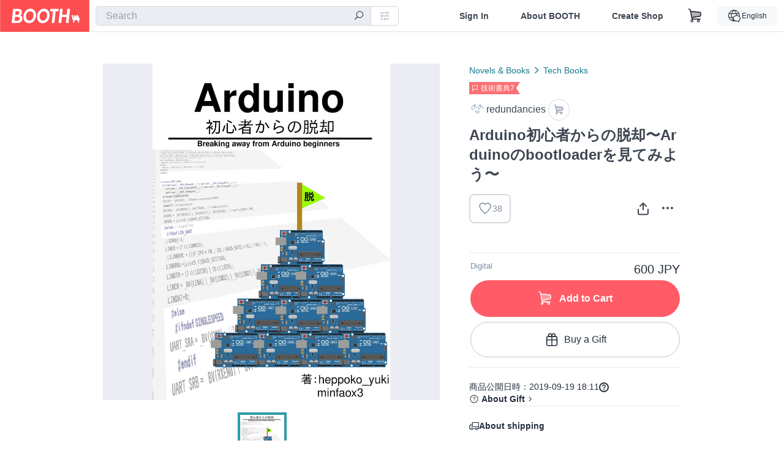

--- FILE ---
content_type: text/html; charset=utf-8
request_url: https://booth.pm/en/items/1560224
body_size: 11281
content:
<!DOCTYPE html><html lang="en"><head><link href="/manifest.json" rel="manifest" /><meta charset="utf-8" /><title>Arduino初心者からの脱却〜Arduinoのbootloaderを見てみよう〜 - redundancies - BOOTH</title>
<meta name="description" content="※技術書典7のDLカード用ページは、ダウンロード期限を過ぎたため閉鎖しました。 本書はArduinoをチョット触ったことがある人をもう少し深いところまで、具体的にはArduinoの開発環境に頼ることなく開発できるようにすることを目標に執筆されました。 Arduinoはとても便利で、ちょっとしたモノをつくるときには重宝します。とはいえArduinoで出来ることには限界があります。例えばArduinoの提供する関数はかなり冗長なので、AVRのIO">
<meta name="keywords" content="booth, ブース, pixiv, ピクシブ, イラスト, マンガ, 創作, オンラインストア, オンラインショップ, ネットショップ, ec, ネット通販">
<link rel="canonical" href="https://booth.pm/ja/items/1560224">
<meta name="twitter:site" content="booth_pm">
<meta name="twitter:card" content="summary_large_image">
<meta name="twitter:title" content="Arduino初心者からの脱却〜Arduinoのbootloaderを見てみよう〜 - redundancies - BOOTH">
<meta name="twitter:description" content="※技術書典7のDLカード用ページは、ダウンロード期限を過ぎたため閉鎖しました。 本書はArduinoをチョット触ったことがある人をもう少し深いところまで、具体的にはArduinoの開発環境に頼ることなく開発できるようにすることを目標に執筆されました。 Arduinoはとても便利で、ちょっとしたモノをつくるときには重宝します。とはいえArduinoで出来ることには限界があります。例えばArduinoの提供する関数はかなり冗長なので、AVRのIO">
<meta name="twitter:image" content="https://booth.pximg.net/c/1200x630_a3_g5_bffffff/2fc58ae6-d270-441b-9443-9a75a6d6aae6/i/1560224/e64c8197-6cd8-45a4-9440-1e9b8b1033c9_base_resized.jpg">
<meta property="og:type" content="product">
<meta property="og:title" content="Arduino初心者からの脱却〜Arduinoのbootloaderを見てみよう〜 - redundancies - BOOTH">
<meta property="og:description" content="※技術書典7のDLカード用ページは、ダウンロード期限を過ぎたため閉鎖しました。 本書はArduinoをチョット触ったことがある人をもう少し深いところまで、具体的にはArduinoの開発環境に頼ることなく開発できるようにすることを目標に執筆されました。 Arduinoはとても便利で、ちょっとしたモノをつくるときには重宝します。とはいえArduinoで出来ることには限界があります。例えばArduinoの提供する関数はかなり冗長なので、AVRのIO">
<meta property="og:image" content="https://booth.pximg.net/c/620x620/2fc58ae6-d270-441b-9443-9a75a6d6aae6/i/1560224/e64c8197-6cd8-45a4-9440-1e9b8b1033c9_base_resized.jpg">
<meta property="og:url" content="https://booth.pm/en/items/1560224">
<meta name="proxy_shipping_enabled" content="false">
<meta name="robots" content="max-image-preview:large">
<meta name="ga:shop" content="">
<meta name="format-detection" content="telephone=no">
<meta name="ga_dimension1" content="customer">
<meta name="ga_dimension2" content="no"><meta content="IE=edge" http-equiv="X-UA-Compatible" /><meta content="G-RWT2QKJLDC" name="ga" /><meta content="&quot;production&quot;" name="js_const_env" /><meta content="&quot;booth.pm&quot;" name="js_const_base_domain" /><meta content="false" name="js_const_user_signed_in" /><meta content="&quot;en&quot;" name="js_const_user_locale" /><meta content="false" name="js_const_user_locale_redirect_confirm" /><meta content="{&quot;ja&quot;:&quot;https://booth.pm/locale?locale=ja\u0026return_to=https%3A%2F%2Fbooth.pm%2Fja%2Fitems%2F1560224&quot;,&quot;en&quot;:&quot;https://booth.pm/locale?locale=en\u0026return_to=https%3A%2F%2Fbooth.pm%2Fen%2Fitems%2F1560224&quot;,&quot;ko&quot;:&quot;https://booth.pm/locale?locale=ko\u0026return_to=https%3A%2F%2Fbooth.pm%2Fko%2Fitems%2F1560224&quot;,&quot;zh-cn&quot;:&quot;https://booth.pm/locale?locale=zh-cn\u0026return_to=https%3A%2F%2Fbooth.pm%2Fzh-cn%2Fitems%2F1560224&quot;,&quot;zh-tw&quot;:&quot;https://booth.pm/locale?locale=zh-tw\u0026return_to=https%3A%2F%2Fbooth.pm%2Fzh-tw%2Fitems%2F1560224&quot;}" name="js_const_user_locale_redirect_urls" /><meta content="false" name="js_const_user_adult" /><meta content="null" name="js_const_user_uuid" /><meta content="&quot;https://accounts.booth.pm/wish_lists.json&quot;" name="js_const_wish_lists_url" /><meta content="191" name="js_const_item_name_max_length" /><meta content="6000" name="js_const_description_max_length" /><meta content="1024" name="js_const_downloadable_max_file_size" /><meta content="[&quot;.psd&quot;,&quot;.ai&quot;,&quot;.lip&quot;,&quot;.pdf&quot;,&quot;.mp3&quot;,&quot;.m4a&quot;,&quot;.wav&quot;,&quot;.aiff&quot;,&quot;.flac&quot;,&quot;.epub&quot;,&quot;.vroid&quot;,&quot;.vroidcustomitem&quot;,&quot;.vrm&quot;,&quot;.vrma&quot;,&quot;.xwear&quot;,&quot;.xavatar&quot;,&quot;.xroid&quot;,&quot;.jpg&quot;,&quot;.jpeg&quot;,&quot;.gif&quot;,&quot;.png&quot;,&quot;.mp4&quot;,&quot;.mov&quot;,&quot;.avi&quot;,&quot;.zip&quot;,&quot;.rar&quot;]" name="js_const_downloadable_acceptable_file_types" /><meta content="[&quot;.jpg&quot;,&quot;.jpeg&quot;,&quot;.gif&quot;,&quot;.png&quot;]" name="js_const_image_acceptable_file_types" /><meta content="&quot;https://creator-status.fanbox.cc&quot;" name="js_const_pixiv_fanbox_creator_endpoint" /><meta content="22" name="js_const_max_length_japanese" /><meta content="60" name="js_const_max_length_overseas" /><meta content="30" name="js_const_stock_reservation_min_stock_amount" /><meta content="&quot;71bad9c7-587e-4583-93f7-40873c573ffa&quot;" name="js_const_one_signal_app_id" /><meta content="744" name="js_const_mobile_breakpoint" /><meta content="&quot;market_show&quot;" name="js_const_ga_from" /><meta content="initial-scale=1.0" id="viewport" name="viewport" /><meta name="csrf-param" content="authenticity_token" />
<meta name="csrf-token" content="7xpF1oGnoCzI5z5vi4V1NWblnkapbZaz0azVfW3pZa4ZM7Ru_djbP4GWGRP2XIQk_02QqV3WzrPI7cDkhy8Keg" /><link rel="stylesheet" href="https://asset.booth.pm/assets/ebb9f42a077da66e7155.css" media="all" /><style>.market-item-detail-article {
  background-repeat: no-repeat;
  background-size: cover;
  background-position: top;
  background-attachment: fixed;
}
@media screen and (min-width: 0px) and (max-width: 743px) {
  .market-item-detail-article .icon-verified {
    color: #ff5c67;
  }
}</style><style>.is-bg-image:after {
  position: static;
}
.recent_viewed_items_component {
  overflow: hidden;
  background-color: #fff;
  box-shadow: inset 0 -1px 0 0 #f2f4f5;
}
.recent_viewed_items_component .recent_viewed_items_title {
  color: #fc4d50;
  text-align: center;
  font-size: 0.6875rem;
  line-height: 2.3636363636;
  letter-spacing: 2px;
  text-transform: uppercase;
  font-family: -apple-system, BlinkMacSystemFont, Avenir-Heavy, Helvetica Neue, Segoe UI, Arial,
    ヒラギノ角ゴ ProN, Hiragino Kaku Gothic ProN, メイリオ, Meiryo, ＭＳ Ｐゴシック, sans-serif;
  font-weight: 600;
}
.recent_viewed_items_component .recent_viewed_items_wrapper {
  box-sizing: border-box;
  display: flex;
  align-items: stretch;
  justify-content: center;
  padding: 5px 4px 14px 5px;
}
.recent_viewed_items_component .recent_viewed_items_wrapper .show_history {
  display: flex;
  box-sizing: border-box;
  align-items: center;
  justify-content: center;
  flex: 0 0 8.6956521739%;
  width: 8.6956521739%;
  margin-left: 0.0905797101%;
  padding: 0 0.5435%;
  background-color: #fc4d50;
  border-radius: 2px;
  color: #fff;
  text-decoration: none;
  font-size: 0.6875rem;
  font-family: -apple-system, BlinkMacSystemFont, Avenir-Heavy, Helvetica Neue, Segoe UI, Arial,
    ヒラギノ角ゴ ProN, Hiragino Kaku Gothic ProN, メイリオ, Meiryo, ＭＳ Ｐゴシック, sans-serif;
  font-weight: 600;
}
.recent_viewed_items_component .recent_viewed_items_wrapper .recent_viewed_item_component {
  box-sizing: border-box;
  display: block;
  flex-basis: 4.6575342466%;
  flex-shrink: 0;
  width: 4.6575342466%;
  margin-right: 1.095890411%;
  background-size: cover;
  background-position: 50%;
  border-radius: 1px;
}
.recent_viewed_items_component .recent_viewed_items_wrapper .recent_viewed_item_component:hover {
  opacity: 0.89;
}
@media screen and (min-width: 0px) and (max-width: 743px) {
  .recent_viewed_items_component .recent_viewed_items_title {
    line-height: 2;
  }
  .recent_viewed_items_component .recent_viewed_items_wrapper {
    justify-content: flex-start;
    height: 100%;
    padding: 1.0666666667% 0.8%;
  }
  .recent_viewed_items_component .recent_viewed_items_wrapper .show_history {
    flex: 0 0 19.5%;
    width: 19.5%;
    margin-left: 0.3%;
    padding: 0;
    font-size: 0.5625rem;
  }
  .recent_viewed_items_component .recent_viewed_items_wrapper .recent_viewed_item_component {
    flex-basis: 12.6%;
    width: 12.6%;
    margin: 0 0.3%;
  }
}</style><style>@media screen and (min-width: 0px) and (max-width: 743px) {
  .u-align-items-sp-stretch {
    align-items: stretch !important;
  }
}</style><style>.booth-modal {
  position: fixed;
  top: 0;
  left: 0;
  right: 0;
  opacity: 0;
  visibility: hidden;
  bottom: 0;
  z-index: -1;
  overflow: auto;
  border-radius: 5px;
}
.booth-modal-on .booth-modal {
  opacity: 1;
  visibility: visible;
}
.booth-modal-on .booth-modal {
  z-index: 9500;
  -webkit-overflow-scrolling: touch;
}
.booth-overlay {
  box-sizing: border-box;
  z-index: -2;
  height: 100%;
  background: rgba(95, 105, 122, 0.39);
  position: fixed;
  top: 0;
  left: 0;
  right: 0;
  opacity: 0;
  visibility: hidden;
}
.booth-modal-on .booth-overlay {
  opacity: 1;
  visibility: visible;
  z-index: 9000;
}
.booth-modal-viewer {
  display: flex;
  justify-content: center;
  height: 100%;
}
.booth-modal-viewer-inner {
  text-align: center;
  vertical-align: middle;
  width: 100%;
  margin: auto 0;
}
.booth-modal-content-wrapper {
  display: inline-block;
  text-align: left;
  margin: 52px;
}
.booth-modal-head .btn {
  margin: 0;
  padding: 0;
  color: #fff;
}
.booth-modal-content {
  z-index: -1;
  background-color: #fff;
  box-shadow: 0 0 0 1px rgba(0, 0, 0, 0.05), 8px 8px 0 0 rgba(95, 105, 122, 0.39);
}
.booth-modal-content .panel {
  border: none;
}
.booth-modal-content .panel-head {
  background-color: #ebedf2;
  font-size: 0.8125rem;
  font-family: -apple-system, BlinkMacSystemFont, booth demi en, booth demi jp, メイリオ, Meiryo,
    ＭＳ Ｐゴシック, sans-serif;
  font-weight: 500;
}
.booth-modal-content .field {
  margin: 26px;
  padding: 0;
}
@media screen and (min-width: 0px) and (max-width: 743px) {
  .booth-modal {
    left: auto;
    right: auto;
    bottom: auto;
    box-sizing: border-box;
    width: 100%;
    height: 100%;
    margin: 0;
    padding: 0;
    border-radius: 0;
  }
  .booth-modal-content-wrapper {
    display: block;
    margin: 22px 8px;
  }
  .booth-modal-content {
    box-shadow: 0 0 0 1px rgba(0, 0, 0, 0.05);
  }
  .booth-modal-content .panel-head {
    font-size: 1rem;
  }
}</style><style>.eventname-flag {
  display: inline-block;
  vertical-align: top;
  max-width: 100%;
  line-height: 20px;
}
.eventname-flag--inner {
  position: relative;
  display: flex;
  align-items: center;
  box-sizing: border-box;
  height: 20px;
  padding: 0 0.3125em;
  background-color: rgba(252, 77, 80, 0.8);
  font-size: 0.75rem;
  color: #fff !important;
  text-decoration: none;
}
.eventname-flag--inner:after,
.eventname-flag--inner:before {
  content: '';
  position: absolute;
  left: 100%;
  width: 0;
  height: 0;
  border-style: solid;
  transform: scaleX(0.6);
  transform-origin: left center;
}
.eventname-flag--inner:after {
  top: 0;
  border-width: 10px 10px 0 0;
  border-color: rgba(252, 77, 80, 0.8) transparent transparent;
}
.eventname-flag--inner:before {
  bottom: 0;
  border-width: 10px 0 0 10px;
  border-color: transparent transparent transparent rgba(252, 77, 80, 0.8);
}
.eventname-flag--exhibition-open {
  height: 2em;
  padding: 3px 0.65em;
  background: transparent url(/static-images/effects/bg_event_badge_noise.gif) no-repeat;
  background-size: cover;
  color: #252f3d !important;
  font-size: 0.8125rem;
  font-family: -apple-system, BlinkMacSystemFont, Avenir-Heavy, Helvetica Neue, Segoe UI, Arial,
    ヒラギノ角ゴ ProN, Hiragino Kaku Gothic ProN, メイリオ, Meiryo, ＭＳ Ｐゴシック, sans-serif;
  font-weight: 600;
}
.eventname-flag--exhibition-open:after,
.eventname-flag--exhibition-open:before {
  display: none;
}
@media screen and (min-width: 0px) and (max-width: 743px) {
  .eventname-flag--inner {
    font-size: 0.6875rem;
  }
  .eventname-flag--exhibition-open {
    padding: 1px 0.65em;
  }
}</style><style>.icon-basket:before {
  content: '';
}</style><link rel="stylesheet" href="https://asset.booth.pm/assets/0219f4b29fa798e9b305.css" media="all" /><script src="https://asset.booth.pm/assets/72be6bfcd5899db0cc6b.js" defer="defer" nonce="anE0BmKigXpZELxfLd7aDEr0UVIGN9n2qU8Yt1NIoos="></script><script type="application/ld+json">{"@context":"https://schema.org","@type":"Product","name":"Arduino初心者からの脱却〜Arduinoのbootloaderを見てみよう〜","description":"※技術書典7のDLカード用ページは、ダウンロード期限を過ぎたため閉鎖しました。\n\n本書はArduinoをチョット触ったことがある人をもう少し深いところまで、具体的にはArduinoの開発環境に頼ることなく開発できるようにすることを目標に執筆されました。\nArduinoはとても便利で、ちょっとしたモノをつくるときには重宝します。とはいえArduinoで出来ることには限界があります。例えばArduinoの提供する関数はかなり冗長なので、AVRのIO Registerを直接叩いたときに比べてかなり遅いです。こんな風に、Arduinoの関数では要件をみたさないときはもう少しマイコン寄りのプログラムの書き方を知っていると幸せになれます。\n\n本書ではマイコン寄りのプログラムの書き方を学ぶ題材として、optibootというArduinoのbootloaderの実装を見ていきます。","url":"https://booth.pm/ja/items/1560224","offers":{"priceCurrency":"JPY","availability":"https://schema.org/InStock","@type":"Offer","price":"600"},"brand":{"@type":"Brand","name":"redundancies","url":"https://redundancies.booth.pm/"},"image":"https://booth.pximg.net/c/620x620/2fc58ae6-d270-441b-9443-9a75a6d6aae6/i/1560224/e64c8197-6cd8-45a4-9440-1e9b8b1033c9_base_resized.jpg"}</script><link rel="icon" type="image/x-icon" href="https://asset.booth.pm/favicon.ico" /><link href="/static-images/pwa/icon_size_180.png" rel="apple-touch-icon-precomposed" /><meta /></head><body class="font-default-family flex flex-col min-h-full bg-white text-text-default text-base font-normal leading-snug desktop:leading-relaxed m-0 antialiased mobile:tracking-[-0.001em]"><header class=" sticky top-0 w-full z-[1000]" role="banner"><div><div class="w-full bg-white shadow-border300 shadow-header js-smooth-scroll-header js-sticky-header flex flex-col-reverse desktop:flex-col"><div class="[&amp;_a]:text-inherit [&amp;&gt;:nth-child(even)]:border-t"></div><nav class="flex h-[44px] desktop:h-[52px]" role="navigation"><div class="flex flex-terminal items-center shrink"><a class="block shrink-0" href="https://booth.pm/"><img alt="BOOTH" class="h-[44px] desktop:h-[52px] w-[123px] desktop:w-[146px] align-top" src="https://asset.booth.pm/assets/booth_logo-cd38e1da31e93676b081bd8f0aca2805f758f514c8e95dc3f1a8aac5e58dffec.svg" /></a><div class="w-full shrink hidden desktop:block" data-ga-from="market_show" data-portal-url="https://booth.pm/en" data-search-params="{&quot;portal_domain&quot;:&quot;en&quot;}" data-search-url="https://booth.pm/en/items" id="js-item-search-box"></div></div><div class="flex items-stretch shrink-0"><div class="hidden desktop:flex"><div class="flex items-center justify-center h-[52px] no-underline text-ui-label w-auto text-[14px]"><a class="inline-block leading-none cursor-pointer box-border transition-all no-underline px-[26px] py-0 !text-text-gray600 hover:!text-[#505c6b] font-default-family font-semibold" id="sign_in" aria-label="Sign In" href="/users/sign_in">Sign In</a></div><div class="flex items-center justify-center h-[52px] no-underline text-ui-label w-auto text-[14px]"><a class="inline-block leading-none cursor-pointer box-border transition-all no-underline px-[26px] py-0 !text-text-gray600 hover:!text-[#505c6b] font-default-family font-semibold" aria-label="About BOOTH" data-tracking="click" data-product-list="from market_show via global_nav to about" href="https://booth.pm/about">About BOOTH</a></div><div class="flex items-center justify-center h-[52px] no-underline text-ui-label w-auto text-[14px]"><a class="inline-block leading-none cursor-pointer box-border transition-all no-underline px-[26px] py-0 !text-text-gray600 hover:!text-[#505c6b] font-default-family font-semibold" data-product-list="from market_show via nav to booth_guide" data-tracking="click" aria-label="Create Shop" href="https://booth.pm/guide">Create Shop</a></div></div><div class="flex desktop:hidden items-center justify-center w-[44px] h-[44px] leading-none cursor-pointer box-border text-ui-label link:text-ui-label visited:text-ui-label relative transition-all js-sp-search-trigger"><pixiv-icon name="24/BoothSearch"></pixiv-icon></div><a class="flex items-center justify-center size-[44px] desktop:size-[52px] inline-block leading-none cursor-pointer\
box-border !text-ui-label relative" id="show_cart" aria-label="Shopping Cart" href="https://booth.pm/carts"><pixiv-icon name="24/Basket"></pixiv-icon></a><div class="hidden desktop:flex items-center ml-[10px] mr-12"><div class="js-locale-switcher"></div></div><div class="desktop:hidden"><div data-activities-url="https://accounts.booth.pm/activities" data-booth-apps-url="https://booth.pm/booth_apps" data-conversations-url="https://accounts.booth.pm/conversations" data-dashboard-url="https://accounts.booth.pm/dashboard" data-faq-url="https://booth.pixiv.help/hc/" data-following-url="https://accounts.booth.pm/following" data-guide-url="https://booth.pm/guide" data-library-url="https://accounts.booth.pm/library" data-mail-notification-settings-url="https://accounts.booth.pm/notification_settings/edit" data-orders-url="https://accounts.booth.pm/orders" data-payment-url="https://booth.pm/payment" data-settings-url="https://accounts.booth.pm/settings" data-shop-exists="false" data-shop-manage-conversations-url="https://manage.booth.pm/conversations" data-shop-manage-items-url="https://manage.booth.pm/items" data-shop-manage-orders-url="https://manage.booth.pm/orders" data-shop-manage-sales-url="https://manage.booth.pm/sales" data-shop-manage-url="https://manage.booth.pm/" data-shop-manage-warehouse-url="https://manage.booth.pm/warehouse/reservations" data-signed-in="false" data-signin-url="/users/sign_in" data-signout-url="/users/sign_out" data-trading-url="https://booth.pm/trading_flowchart" id="js-navigation"></div></div></div></nav></div></div></header><div class="msg"></div><div class="fixed top-0 w-full z-[2000]" id="js-flash-message"></div><div id="js-toast-message"></div><div class="page-wrap box-border relative z-[2] flex-grow basis-auto bg-[#f1f5f8] shadow-[1px_0_0_0_rgba(0,0,0,0.05)] transition-all duration-[180ms] ease-in min-w-[970px] mobile:min-w-[auto]"><main role="main"><div class="market" data-ga-tracking-id="" data-product-brand="redundancies" data-product-category="186" data-product-event="techbookfest-7" data-product-id="1560224" data-product-list="market_show" data-product-name="Arduino初心者からの脱却〜Arduin..." data-product-price="600" data-tracking="detail_item" id="items"><div class="market"></div><div data-page-type="market" id="js-item"></div><article><div class="market market-item-detail item-info-detail !bg-white"><div class="market-item-detail-article flex flex-col u-pb-400 items-center"><div class="container"><div class="market-item-detail__exhibition-banner"></div><div id="js-item-order"></div><div id="js-item-gift"></div><div class="u-pt-600 flex"><div class="summary !order-[1] l-col-2of5 u-pl-600"><div class="mobile:px-16 mobile:py-0"><div class="my-16 desktop:mt-0"><header class="auto-cols-[100%] gap-8 grid text-text-gray600 shop__text"><div id="js-item-category-breadcrumbs"></div><div class="empty:hidden flex gap-4 items-center"><div class="flex min-w-0"><div class="eventname-flag"><a class="eventname-flag--inner mr-[6px]" data-tracking="click" data-product-list="from market_show via eventname_flag to event_index" href="https://booth.pm/en/events/techbookfest-7"><div><i class="icon-flag"></i></div><div class="eventname-flag__name">技術書典7</div></a></div></div></div><div class="flex"><a class="grid grid-cols-[auto_1fr_min-content] gap-4 items-center no-underline w-fit !text-current" data-product-list="from market_show via market_item_detail to shop_index" data-tracking="click" target="_blank" rel="noopener" href="https://redundancies.booth.pm/"><img alt="redundancies" class="h-[24px] rounded-oval w-[24px]" src="https://booth.pximg.net/c/48x48/users/2749885/icon_image/d12d039f-def4-438f-b624-e4d4469260a3_base_resized.jpg" /><span class="text-ellipsis break-all whitespace-pre text-16 overflow-hidden">redundancies</span></a><a class="grid grid-cols-[auto_1fr_min-content] border border-border500 p-8 items-center no-underline rounded-oval text-text-gray300 shop__background--contents shop__border--text40 shop__text" title="カート" href="https://redundancies.booth.pm/cart"><pixiv-icon name="24/Basket" unsafe-non-guideline-scale="0.7"></pixiv-icon></a></div><h2 class="font-bold leading-[32px] m-0 text-[24px] break-all">Arduino初心者からの脱却〜Arduinoのbootloaderを見てみよう〜</h2><div class="flex items-start mt-8"><div class="mr-auto"><div id="js-item-wishlist-button"></div></div><div class="mt-[11px]" id="js-item-share-buttons"></div><div class="mt-[6px]" id="js-item-menu-buttons"></div></div></header></div><div><ul class="variations u-mt-300 border-b border-b-border300" id="variations"><li class="variation-item border-t border-t-border300"><div class="flex"><div class="min-w-0 flex-[1]"><div class="flex"><div class="min-w-0 flex flex-col u-mr-500 flex-[1]"><div class="u-tpg-caption1 text-text-gray300">Digital</div></div><div class="variation-price text-right">600 JPY</div></div><div class="variation-cart"><div class="cart-button-wrap"><form class="button_to" method="post" action="https://redundancies.booth.pm/cart?added_to_cart=true&amp;via=market"><input type="hidden" name="_method" value="patch" /><button class="btn rounded-oval add-cart full-length" data-product-id="1560224" data-product-name="Arduino初心者からの脱却〜Arduin..." data-product-price="600" data-product-brand="redundancies" data-product-category="186" data-product-event="techbookfest-7" data-product-variant="2468007" data-tracking="add_item" data-product-list="from market_show via market to add_item" data-ga-tracking-id="" type="submit"><input type="hidden" name="cart_item[variation_id]" id="cart_item_variation_id" value="2468007" /><i class="icon-basket bigger"></i><div class="cmd-label">Add to Cart</div></button><input type="hidden" name="authenticity_token" value="aeurur_SSu1WUEJ0u7ml6fR05YWAWQZi6ksjxtv2ayifwloCw60x_h8hZQjGYFT4bdzranTiXmLzCjZfMTAE_A" /></form><form class="button_to" method="post" action="https://redundancies.booth.pm/cart?added_to_cart=true&amp;via=market"><input type="hidden" name="_method" value="patch" /><button class="add-gift flex rounded-oval justify-center box-border items-center cursor-pointer text-text-default shop-theme-text-text border border-border600 shop-theme-border-text bg-white shop-theme-bg-contents w-full mt-8 py-16 text-center" data-product-id="1560224" data-product-name="Arduino初心者からの脱却〜Arduin..." data-product-price="600" data-product-brand="redundancies" data-product-category="186" data-product-event="techbookfest-7" data-product-variant="2468007" data-tracking="add_item" data-product-list="from market_show via market as gift to add_item" data-ga-tracking-id="" type="submit"><input type="hidden" name="cart_item[variation_id]" id="cart_item_variation_id" value="2468007" /><input type="hidden" name="cart_item[is_gift]" id="cart_item_is_gift" value="true" /><pixiv-icon name="16/PresentBox" unsafe-non-guideline-scale="1.5"></pixiv-icon><div class="typography-16 pl-8">Buy a Gift</div></button><input type="hidden" name="authenticity_token" value="4_85wn_eRzZL5Mo6NnRvoEPFjZ8XcC2vLpKgwIpzce0V1sh6A6E8JQKV7UZLrZ6x2m2DcOPLda8307VZYLUeOQ" /></form></div></div></div></div></li></ul></div></div><div class="flex flex-col gap-24 py-24"><div id="js-item-published-date"></div><h4 class="typography-14 shop-theme-text--default flex items-center !m-0" style="font-feature-settings: &quot;palt&quot;;"><pixiv-icon name="32/Question" unsafe-non-guideline-scale="0.5"></pixiv-icon><a target="_blank" class="ml-4 no-underline hover:underline shop-theme-text--default" rel="noopener" href="https://booth.pixiv.help/hc/ja/sections/13288068355225">About Gift</a><i class="icon-arrow-open-right s-1x"></i></h4><div class="!p-0" data-has-privacy-policy="false" id="js-item-payment-and-shipping-terms"></div></div></div><div class="l-col-3of5 u-pr-500 !order-[0]"><div class="primary-image-area"><div><div class="market-item-detail-item-image-wrapper"><img alt="Arduino初心者からの脱却〜Arduinoのbootloaderを見てみよう〜" class="market-item-detail-item-image" data-origin="https://booth.pximg.net/2fc58ae6-d270-441b-9443-9a75a6d6aae6/i/1560224/e64c8197-6cd8-45a4-9440-1e9b8b1033c9.jpg" src="https://booth.pximg.net/2fc58ae6-d270-441b-9443-9a75a6d6aae6/i/1560224/e64c8197-6cd8-45a4-9440-1e9b8b1033c9_base_resized.jpg" /></div></div></div><div class="primary-image-thumbnails image-list mobile:hidden"><a class="pointer"><div class="slick-thumbnail-border"><img src="https://booth.pximg.net/c/72x72_a2_g5/2fc58ae6-d270-441b-9443-9a75a6d6aae6/i/1560224/e64c8197-6cd8-45a4-9440-1e9b8b1033c9_base_resized.jpg" /></div></a></div><div class="u-my-300 rounded-4 !bg-ui-background400"></div><section class="main-info-column"><div class="js-market-item-detail-description description"><p class="autolink break-words typography-16 whitespace-pre-line">※技術書典7のDLカード用ページは、ダウンロード期限を過ぎたため閉鎖しました。

本書はArduinoをチョット触ったことがある人をもう少し深いところまで、具体的にはArduinoの開発環境に頼ることなく開発できるようにすることを目標に執筆されました。
Arduinoはとても便利で、ちょっとしたモノをつくるときには重宝します。とはいえArduinoで出来ることには限界があります。例えばArduinoの提供する関数はかなり冗長なので、AVRのIO Registerを直接叩いたときに比べてかなり遅いです。こんな風に、Arduinoの関数では要件をみたさないときはもう少しマイコン寄りのプログラムの書き方を知っていると幸せになれます。

本書ではマイコン寄りのプログラムの書き方を学ぶ題材として、optibootというArduinoのbootloaderの実装を見ていきます。</p></div></section><div class="my-40"><section class="grid desktop:gap-40 mobile:gap-24"><section class="shop__text"><h2 class="break-words font-bold leading-[32px] !m-0 pb-16 text-[24px] desktop:pb-8"></h2><p class="break-words js-autolink !m-0 !p-0 whitespace-pre-line typography-14 desktop:typography-16"></p></section></section></div></div></div><div class="pt-8 pb-40 desktop:pt-40"><div id="js-item-tag-list"></div></div><div class="shop-items border-t border-t-border300 u-py-500 u-pb-sp-200"><div class="mobile:px-16 mobile:py-0 container"><section><div class="flex flex-row items-center u-align-items-sp-stretch u-mb-300 mobile:flex-col"><div class="shop-info flex items-center u-mb-sp-300 mr-auto"><div class="shop-items-owner-info"><a target="_blank" class="nav" data-tracking="click" data-product-list="from market_show to shop_index via shop_name" rel="noopener" href="https://redundancies.booth.pm/"><div class="user-avatar" style="background-image: url(https://booth.pximg.net/c/128x128/users/2749885/icon_image/d12d039f-def4-438f-b624-e4d4469260a3_base_resized.jpg)" title="heppoko_yuki"></div></a></div><div class="shop-name overflow-hidden whitespace-nowrap text-ellipsis"><a class="nav u-tpg-title2" target="_blank" data-product-list="from market_show via shop_items to shop_index" data-tracking="click" rel="noopener" href="https://redundancies.booth.pm/">redundancies</a></div></div><div class="js-follow-button" data-follow-path="/follow/redundancies" data-ga-from="market_show" data-subdomain="redundancies"></div><div class="js-fanbox-link u-ml-300 u-mt-sp-200 mobile:!ml-0"><a class="btn small fanbox mobile:w-full flex items-center justify-center" target="_blank" data-product-list="fanbox" data-pixiv-uid="20589862" rel="noopener" href="#"><span class="cmd-label">Visit FANBOX!</span></a></div></div></section></div></div></div></div></div></article><aside class="bg-page-background500 disable-shop-theme empty:hidden grid [&amp;&gt;div]:border-b [&amp;&gt;div]:border-b-border300 [&amp;&gt;div:last-child]:border-b-0 desktop:py-24 desktop:min-w-[970px]"><div data-ga-from="market_show" id="js-item-related-shops"></div><div data-ga-from="market_show" id="js-item-related-items"></div></aside></div></main></div><script src="https://www.google.com/recaptcha/enterprise.js?render=6LfF1dcZAAAAAOHQX8v16MX5SktDwmQINVD_6mBF" nonce="anE0BmKigXpZELxfLd7aDEr0UVIGN9n2qU8Yt1NIoos="></script><div class="recaptcha-tag" data-action="booth/checkout_order" data-site-key="6LfF1dcZAAAAAOHQX8v16MX5SktDwmQINVD_6mBF"></div><footer class="footer__menu bg-white"><div class="border-b border-border300"></div><div class="desktop:mx-auto desktop:max-w-[1224px] desktop:px-16"><div class="desktop:gap-fixed desktop:grid desktop:grid-cols-4 desktop:my-40 mobile:border-b mobile:border-border300 mobile:divide-y mobile:divide-border300"><nav class="js-accordion-content group js-accordion-only-mobile"><h3 class="js-accordion-handle flex font-bold m-0 my-16 py-4 typography-14 mobile:mx-16">Start selling on BOOTH<pixiv-icon class="group-[.js-accordion-open]:rotate-180 text-secondary600 transition-[0.18s] ml-auto desktop:hidden" name="24/ArrowOpenDown"></pixiv-icon></h3><div class="js-accordion-body mobile:px-16"><div class="grid desktop:gap-16 mobile:gap-[32px] mobile:pt-16 mobile:pb-24"><a class="no-underline py-4 text-text-default typography-14 hover:text-text-default hover:underline visited:text-text-default" href="https://booth.pm/guide">Listing an Item</a><a class="no-underline py-4 text-text-default typography-14 hover:text-text-default hover:underline visited:text-text-default" href="https://booth.pm/booth_apps">BOOTH Apps (expanded features)</a><a class="no-underline py-4 text-text-default typography-14 hover:text-text-default hover:underline visited:text-text-default" href="https://booth.pm/anshin_booth_pack_guides">Anshin BOOTH Pack</a><a class="no-underline py-4 text-text-default typography-14 hover:text-text-default hover:underline visited:text-text-default" href="https://booth.pm/warehouse_guide">Proxy Shipping &amp; Warehouse Service</a><a class="no-underline py-4 text-text-default typography-14 hover:text-text-default hover:underline visited:text-text-default" href="https://booth.fanbox.cc/posts/264407">Packaging Guidelines</a><a class="no-underline py-4 text-text-default typography-14 hover:text-text-default hover:underline visited:text-text-default" href="https://booth.pm/consignment_sale">Consignment Sales</a><a class="no-underline py-4 text-text-default typography-14 hover:text-text-default hover:underline visited:text-text-default" href="https://booth.pm/rights_clearance">Copyright Policies Regarding Derivative Works</a><a class="no-underline py-4 text-text-default typography-14 hover:text-text-default hover:underline visited:text-text-default" href="https://booth.fanbox.cc">BOOTH Camp</a></div></div></nav><nav class="js-accordion-content group js-accordion-only-mobile"><h3 class="js-accordion-handle flex font-bold m-0 my-16 py-4 typography-14 mobile:mx-16">Shop on BOOTH<pixiv-icon class="group-[.js-accordion-open]:rotate-180 text-secondary600 transition-[0.18s] ml-auto desktop:hidden" name="24/ArrowOpenDown"></pixiv-icon></h3><div class="js-accordion-body mobile:px-16"><div class="grid desktop:gap-16 mobile:gap-[32px] mobile:pt-16 mobile:pb-24"><a class="no-underline py-4 text-text-default typography-14 hover:text-text-default hover:underline visited:text-text-default" href="https://booth.pm/about">About BOOTH</a><a class="no-underline py-4 text-text-default typography-14 hover:text-text-default hover:underline visited:text-text-default" href="https://booth.pm/customer_guide">Shopping Guide</a><a class="no-underline py-4 text-text-default typography-14 hover:text-text-default hover:underline visited:text-text-default" href="https://booth.pm/payment">Payment Methods</a><a class="no-underline py-4 text-text-default typography-14 hover:text-text-default hover:underline visited:text-text-default" href="https://booth.pm/trading_flowchart">Transaction Flow</a><a class="no-underline py-4 text-text-default typography-14 hover:text-text-default hover:underline visited:text-text-default" href="https://booth.pm/warehouse_group_shipments">Warehouse Combined Shipping</a><a class="no-underline py-4 text-text-default typography-14 hover:text-text-default hover:underline visited:text-text-default" href="https://booth.pm/en/exhibitions">Web Exhibitions by BOOTH</a></div></div></nav><nav class="js-accordion-content group js-accordion-only-mobile"><h3 class="js-accordion-handle flex font-bold m-0 my-16 py-4 typography-14 mobile:mx-16">Support・Contact Us<pixiv-icon class="group-[.js-accordion-open]:rotate-180 text-secondary600 transition-[0.18s] ml-auto desktop:hidden" name="24/ArrowOpenDown"></pixiv-icon></h3><div class="js-accordion-body mobile:px-16"><div class="grid desktop:gap-16 mobile:gap-[32px] mobile:pt-16 mobile:pb-24"><a class="no-underline py-4 text-text-default typography-14 hover:text-text-default hover:underline visited:text-text-default" href="https://booth.pm/announcements">Announcement</a><a class="no-underline py-4 text-text-default typography-14 hover:text-text-default hover:underline visited:text-text-default" href="https://booth.pixiv.help/hc/">FAQ</a><a class="no-underline py-4 text-text-default typography-14 hover:text-text-default hover:underline visited:text-text-default" href="https://booth.pm/support">Contact BOOTH Support</a></div></div></nav><nav class="desktop:divide-y divide-border300 mobile:flex mobile:divide-x"><a class="flex hover:text-text-default items-center mobile:p-16 no-underline py-16 text-text-default typography-14 visited:text-text-default w-full" target="_blank" rel="noopener" href="https://x.com/booth_pm"><div class="font-bold mr-auto whitespace-pre">X(Twitter) @booth_pm</div><div class="bg-black flex items-center justify-center h-24 rounded-[5px] text-white w-[24px]"><pixiv-icon name="24/XTwitter" unsafe-non-guideline-scale="0.67"></pixiv-icon></div></a><a class="flex hover:text-text-default items-center mobile:p-16 no-underline py-16 text-text-default typography-14 visited:text-text-default w-full" target="_blank" rel="noopener" href="https://www.pixiv.net"><div class="font-bold mr-auto whitespace-pre">pixiv</div><pixiv-icon class="text-brand" name="24/pixiv"></pixiv-icon></a></nav></div></div><div class="flex desktop:mx-auto desktop:max-w-[1224px] desktop:px-16"><div class="js-locale-switcher mr-auto desktop:mb-24 mobile:m-16"></div></div><div class="border-b border-border300"></div><div class="desktop:mx-auto desktop:max-w-[1224px] desktop:px-16"><div class="my-24 desktop:flex desktop:items-center mobile:mx-16"><a data-tracking="click" data-product-list="from market_show via footer_logo to market_top" href="https://booth.pm/"><img alt="BOOTH" class="align-bottom" height="42" width="120" src="https://asset.booth.pm/assets/booth_logo-cd38e1da31e93676b081bd8f0aca2805f758f514c8e95dc3f1a8aac5e58dffec.svg" /></a><nav class="flex desktop:ml-auto gap-16 mobile:flex-wrap mobile:max-w-[256px] mobile:mt-24"><a class="no-underline text-text-default typography-12 hover:text-text-default hover:underline visited:text-text-default" target="_self" href="https://booth.pm/company">Company Profile</a><a class="no-underline text-text-default typography-12 hover:text-text-default hover:underline visited:text-text-default" target="_blank" rel="noopener" href="https://policies.pixiv.net/#booth">Terms of Use</a><a class="no-underline text-text-default typography-12 hover:text-text-default hover:underline visited:text-text-default" target="_blank" rel="noopener" href="https://policies.pixiv.net/#warehouse">Warehouse Terms of Use</a><a class="no-underline text-text-default typography-12 hover:text-text-default hover:underline visited:text-text-default" target="_self" href="https://booth.pm/guidelines">Guidelines</a><a class="no-underline text-text-default typography-12 hover:text-text-default hover:underline visited:text-text-default" target="_blank" rel="noopener" href="https://booth.pm/privacy">Privacy Policy</a><a class="no-underline text-text-default typography-12 hover:text-text-default hover:underline visited:text-text-default" target="_blank" rel="noopener" href="https://booth.pm/privacy_14">外部送信規律について</a><a class="no-underline text-text-default typography-12 hover:text-text-default hover:underline visited:text-text-default" target="_self" href="https://booth.pm/legal">Terms based on the Specified Commercial Transaction Act</a></nav><div class="text-text-default typography-12 desktop:ml-16 mobile:mt-16">© pixiv</div></div></div></footer><div class="booth-overlay"></div><div class="booth-modal"><div class="booth-modal-viewer"><div class="booth-modal-viewer-inner"><div class="booth-modal-content-wrapper"><div class="booth-modal-head text-right"><button class="btn cancel close-modal !text-text-gray300 hover:!text-primary500" type="button"><i class="icon-cancel s-3x no-margin"></i></button></div><div class="booth-modal-content"></div></div></div></div></div><div data-event-options="[{&quot;label&quot;:&quot;VALENTINE ROSE FES 2026 -day1-&quot;,&quot;value&quot;:&quot;valentinerosefes2026-1&quot;},{&quot;label&quot;:&quot;KANSAI COMITIA 75&quot;,&quot;value&quot;:&quot;k-comitia75&quot;},{&quot;label&quot;:&quot;TOKYO FES Jan.2026&quot;,&quot;value&quot;:&quot;tokyofes-jan2026&quot;},{&quot;label&quot;:&quot;SUPER COMIC CITY ONLINE -260118-&quot;,&quot;value&quot;:&quot;comiccity-online-260118&quot;},{&quot;label&quot;:&quot;ComicTreasure47&quot;,&quot;value&quot;:&quot;comic-treasure-47&quot;},{&quot;label&quot;:&quot;BOOTH Festival VRChat Edition&quot;,&quot;value&quot;:&quot;bf-vrchat&quot;},{&quot;label&quot;:&quot;SUPER COMIC CITY KANSAI 31&quot;,&quot;value&quot;:&quot;supercomiccity31-kansai&quot;},{&quot;label&quot;:&quot;Comic Market 107&quot;,&quot;value&quot;:&quot;c107&quot;},{&quot;label&quot;:&quot;air-boo -251228-&quot;,&quot;value&quot;:&quot;air-boo-1228&quot;},{&quot;label&quot;:&quot;COMICUP 32&quot;,&quot;value&quot;:&quot;comicup32&quot;}]" data-ga-from="market_show" data-parent-category-options="[{&quot;label&quot;:&quot;Comics&quot;,&quot;value&quot;:&quot;Comics&quot;},{&quot;label&quot;:&quot;Illustration&quot;,&quot;value&quot;:&quot;Illustration&quot;},{&quot;label&quot;:&quot;Novels \u0026 Books&quot;,&quot;value&quot;:&quot;Novels \u0026 Books&quot;},{&quot;label&quot;:&quot;Goods&quot;,&quot;value&quot;:&quot;Goods&quot;},{&quot;label&quot;:&quot;Fashion&quot;,&quot;value&quot;:&quot;Fashion&quot;},{&quot;label&quot;:&quot;Accessories&quot;,&quot;value&quot;:&quot;Accessories&quot;},{&quot;label&quot;:&quot;Figures \u0026 Plushies \u0026 Dolls&quot;,&quot;value&quot;:&quot;Figures \u0026 Plushies \u0026 Dolls&quot;},{&quot;label&quot;:&quot;3D Models&quot;,&quot;value&quot;:&quot;3D Models&quot;},{&quot;label&quot;:&quot;Music&quot;,&quot;value&quot;:&quot;Music&quot;},{&quot;label&quot;:&quot;Audio Goods&quot;,&quot;value&quot;:&quot;Audio Goods&quot;},{&quot;label&quot;:&quot;Games&quot;,&quot;value&quot;:&quot;Games&quot;},{&quot;label&quot;:&quot;Software \u0026 Hardware&quot;,&quot;value&quot;:&quot;Software \u0026 Hardware&quot;},{&quot;label&quot;:&quot;Source Materials&quot;,&quot;value&quot;:&quot;Source Materials&quot;},{&quot;label&quot;:&quot;Video&quot;,&quot;value&quot;:&quot;Video&quot;},{&quot;label&quot;:&quot;Photographs&quot;,&quot;value&quot;:&quot;Photographs&quot;},{&quot;label&quot;:&quot;Cosplay&quot;,&quot;value&quot;:&quot;Cosplay&quot;},{&quot;label&quot;:&quot;Arts&quot;,&quot;value&quot;:&quot;Arts&quot;}]" data-portal-url="https://booth.pm/en" data-search-histories="[]" data-search-params="{&quot;portal_domain&quot;:&quot;en&quot;,&quot;parent_category&quot;:null}" data-search-url="https://booth.pm/en/items" data-sub-category-options="[{&quot;pc&quot;:&quot;Comics&quot;,&quot;children&quot;:[{&quot;label&quot;:&quot;Manga&quot;,&quot;value&quot;:&quot;Manga&quot;},{&quot;label&quot;:&quot;4-panel Comics&quot;,&quot;value&quot;:&quot;4-panel Comics&quot;}]},{&quot;pc&quot;:&quot;Illustration&quot;,&quot;children&quot;:[{&quot;label&quot;:&quot;Illustration \u0026 CG collections&quot;,&quot;value&quot;:&quot;Illustration \u0026 CG collections&quot;},{&quot;label&quot;:&quot;Illustrations&quot;,&quot;value&quot;:&quot;Illustrations&quot;},{&quot;label&quot;:&quot;Tutorials&quot;,&quot;value&quot;:&quot;Tutorials&quot;},{&quot;label&quot;:&quot;Wallpapers&quot;,&quot;value&quot;:&quot;Wallpapers&quot;},{&quot;label&quot;:&quot;3DCG&quot;,&quot;value&quot;:&quot;3DCG&quot;},{&quot;label&quot;:&quot;Illustration (Other)&quot;,&quot;value&quot;:&quot;Illustration (Other)&quot;}]},{&quot;pc&quot;:&quot;Novels \u0026 Books&quot;,&quot;children&quot;:[{&quot;label&quot;:&quot;Light Novels&quot;,&quot;value&quot;:&quot;Light Novels&quot;},{&quot;label&quot;:&quot;Tech Books&quot;,&quot;value&quot;:&quot;Tech Books&quot;},{&quot;label&quot;:&quot;Picture Books&quot;,&quot;value&quot;:&quot;Picture Books&quot;},{&quot;label&quot;:&quot;Quiz&quot;,&quot;value&quot;:&quot;Quiz&quot;},{&quot;label&quot;:&quot;Essays&quot;,&quot;value&quot;:&quot;Essays&quot;},{&quot;label&quot;:&quot;Criticism&quot;,&quot;value&quot;:&quot;Criticism&quot;},{&quot;label&quot;:&quot;Poetry \u0026 Haiku \u0026 Tanka&quot;,&quot;value&quot;:&quot;Poetry \u0026 Haiku \u0026 Tanka&quot;},{&quot;label&quot;:&quot;Travel&quot;,&quot;value&quot;:&quot;Travel&quot;},{&quot;label&quot;:&quot;History&quot;,&quot;value&quot;:&quot;History&quot;},{&quot;label&quot;:&quot;Cooking \u0026 Gourmet&quot;,&quot;value&quot;:&quot;Cooking \u0026 Gourmet&quot;},{&quot;label&quot;:&quot;Books (Other)&quot;,&quot;value&quot;:&quot;Books (Other)&quot;}]},{&quot;pc&quot;:&quot;Goods&quot;,&quot;children&quot;:[{&quot;label&quot;:&quot;Acrylic Key Chain&quot;,&quot;value&quot;:&quot;Acrylic Key Chain&quot;},{&quot;label&quot;:&quot;Key-holders \u0026 Straps&quot;,&quot;value&quot;:&quot;Key-holders \u0026 Straps&quot;},{&quot;label&quot;:&quot;Acrylic Figure&quot;,&quot;value&quot;:&quot;Acrylic Figure&quot;},{&quot;label&quot;:&quot;Stickers&quot;,&quot;value&quot;:&quot;Stickers&quot;},{&quot;label&quot;:&quot;Can Badge&quot;,&quot;value&quot;:&quot;Can Badge&quot;},{&quot;label&quot;:&quot;Badges&quot;,&quot;value&quot;:&quot;Badges&quot;},{&quot;label&quot;:&quot;Postcards&quot;,&quot;value&quot;:&quot;Postcards&quot;},{&quot;label&quot;:&quot;iPhone Cases&quot;,&quot;value&quot;:&quot;iPhone Cases&quot;},{&quot;label&quot;:&quot;Smartphone Cases&quot;,&quot;value&quot;:&quot;Smartphone Cases&quot;},{&quot;label&quot;:&quot;Body-pillow Covers&quot;,&quot;value&quot;:&quot;Body-pillow Covers&quot;},{&quot;label&quot;:&quot;Tapestries&quot;,&quot;value&quot;:&quot;Tapestries&quot;},{&quot;label&quot;:&quot;Stationery&quot;,&quot;value&quot;:&quot;Stationery&quot;},{&quot;label&quot;:&quot;Pouch&quot;,&quot;value&quot;:&quot;Pouch&quot;},{&quot;label&quot;:&quot;Masking Tape&quot;,&quot;value&quot;:&quot;Masking Tape&quot;},{&quot;label&quot;:&quot;Glasses \u0026 Mugs&quot;,&quot;value&quot;:&quot;Glasses \u0026 Mugs&quot;},{&quot;label&quot;:&quot;clear_file_folder&quot;,&quot;value&quot;:&quot;clear_file_folder&quot;},{&quot;label&quot;:&quot;Acrylic Block&quot;,&quot;value&quot;:&quot;Acrylic Block&quot;},{&quot;label&quot;:&quot;Cushions \u0026 Covers&quot;,&quot;value&quot;:&quot;Cushions \u0026 Covers&quot;},{&quot;label&quot;:&quot;Pillow Cover&quot;,&quot;value&quot;:&quot;Pillow Cover&quot;},{&quot;label&quot;:&quot;Posters&quot;,&quot;value&quot;:&quot;Posters&quot;},{&quot;label&quot;:&quot;Calendars&quot;,&quot;value&quot;:&quot;Calendars&quot;},{&quot;label&quot;:&quot;Eyeglass cleaning cloths&quot;,&quot;value&quot;:&quot;Eyeglass cleaning cloths&quot;},{&quot;label&quot;:&quot;Commuter pass&quot;,&quot;value&quot;:&quot;Commuter pass&quot;},{&quot;label&quot;:&quot;Towels&quot;,&quot;value&quot;:&quot;Towels&quot;},{&quot;label&quot;:&quot;Coasters&quot;,&quot;value&quot;:&quot;Coasters&quot;},{&quot;label&quot;:&quot;Mirrors&quot;,&quot;value&quot;:&quot;Mirrors&quot;},{&quot;label&quot;:&quot;Pin Badge&quot;,&quot;value&quot;:&quot;Pin Badge&quot;},{&quot;label&quot;:&quot;Acrylic Badge&quot;,&quot;value&quot;:&quot;Acrylic Badge&quot;},{&quot;label&quot;:&quot;Blankets&quot;,&quot;value&quot;:&quot;Blankets&quot;},{&quot;label&quot;:&quot;Mousepad&quot;,&quot;value&quot;:&quot;Mousepad&quot;},{&quot;label&quot;:&quot;Ring Grip&quot;,&quot;value&quot;:&quot;Ring Grip&quot;},{&quot;label&quot;:&quot;Smartphone Stand&quot;,&quot;value&quot;:&quot;Smartphone Stand&quot;},{&quot;label&quot;:&quot;Mobile Batteries&quot;,&quot;value&quot;:&quot;Mobile Batteries&quot;},{&quot;label&quot;:&quot;Card cases&quot;,&quot;value&quot;:&quot;Card cases&quot;},{&quot;label&quot;:&quot;Pen Case&quot;,&quot;value&quot;:&quot;Pen Case&quot;},{&quot;label&quot;:&quot;Laminated Cards&quot;,&quot;value&quot;:&quot;Laminated Cards&quot;},{&quot;label&quot;:&quot;Cards (Other)&quot;,&quot;value&quot;:&quot;Cards (Other)&quot;},{&quot;label&quot;:&quot;Puzzle&quot;,&quot;value&quot;:&quot;Puzzle&quot;},{&quot;label&quot;:&quot;Clocks&quot;,&quot;value&quot;:&quot;Clocks&quot;},{&quot;label&quot;:&quot;Seal Case&quot;,&quot;value&quot;:&quot;Seal Case&quot;},{&quot;label&quot;:&quot;Stamping Mat&quot;,&quot;value&quot;:&quot;Stamping Mat&quot;},{&quot;label&quot;:&quot;Pencil Board&quot;,&quot;value&quot;:&quot;Pencil Board&quot;},{&quot;label&quot;:&quot;Umbrella&quot;,&quot;value&quot;:&quot;Umbrella&quot;},{&quot;label&quot;:&quot;Mini Tabletop Umbrella&quot;,&quot;value&quot;:&quot;Mini Tabletop Umbrella&quot;},{&quot;label&quot;:&quot;Goods (Other)&quot;,&quot;value&quot;:&quot;Goods (Other)&quot;}]},{&quot;pc&quot;:&quot;Fashion&quot;,&quot;children&quot;:[{&quot;label&quot;:&quot;T-Shirts&quot;,&quot;value&quot;:&quot;T-Shirts&quot;},{&quot;label&quot;:&quot;Parkas&quot;,&quot;value&quot;:&quot;Parkas&quot;},{&quot;label&quot;:&quot;sweatshirt&quot;,&quot;value&quot;:&quot;sweatshirt&quot;},{&quot;label&quot;:&quot;Tote bags&quot;,&quot;value&quot;:&quot;Tote bags&quot;},{&quot;label&quot;:&quot;Bags&quot;,&quot;value&quot;:&quot;Bags&quot;},{&quot;label&quot;:&quot;sacoche&quot;,&quot;value&quot;:&quot;sacoche&quot;},{&quot;label&quot;:&quot;Hats \u0026  Caps&quot;,&quot;value&quot;:&quot;Hats \u0026  Caps&quot;},{&quot;label&quot;:&quot;Tights&quot;,&quot;value&quot;:&quot;Tights&quot;},{&quot;label&quot;:&quot;Fashion (Other)&quot;,&quot;value&quot;:&quot;Fashion (Other)&quot;}]},{&quot;pc&quot;:&quot;Accessories&quot;,&quot;children&quot;:[{&quot;label&quot;:&quot;Earrings&quot;,&quot;value&quot;:&quot;Earrings&quot;},{&quot;label&quot;:&quot;Necklaces&quot;,&quot;value&quot;:&quot;Necklaces&quot;},{&quot;label&quot;:&quot;Bracelets&quot;,&quot;value&quot;:&quot;Bracelets&quot;},{&quot;label&quot;:&quot;Hair Accessories&quot;,&quot;value&quot;:&quot;Hair Accessories&quot;},{&quot;label&quot;:&quot;Brooches&quot;,&quot;value&quot;:&quot;Brooches&quot;},{&quot;label&quot;:&quot;Pendants&quot;,&quot;value&quot;:&quot;Pendants&quot;},{&quot;label&quot;:&quot;Accessories (Other)&quot;,&quot;value&quot;:&quot;Accessories (Other)&quot;}]},{&quot;pc&quot;:&quot;Figures \u0026 Plushies \u0026 Dolls&quot;,&quot;children&quot;:[{&quot;label&quot;:&quot;Figures&quot;,&quot;value&quot;:&quot;Figures&quot;},{&quot;label&quot;:&quot;Plushies&quot;,&quot;value&quot;:&quot;Plushies&quot;},{&quot;label&quot;:&quot;Dolls&quot;,&quot;value&quot;:&quot;Dolls&quot;}]},{&quot;pc&quot;:&quot;3D Models&quot;,&quot;children&quot;:[{&quot;label&quot;:&quot;3D Characters&quot;,&quot;value&quot;:&quot;3D Characters&quot;},{&quot;label&quot;:&quot;3D Clothing&quot;,&quot;value&quot;:&quot;3D Clothing&quot;},{&quot;label&quot;:&quot;3D Accessories&quot;,&quot;value&quot;:&quot;3D Accessories&quot;},{&quot;label&quot;:&quot;3D Props&quot;,&quot;value&quot;:&quot;3D Props&quot;},{&quot;label&quot;:&quot;3D Textures&quot;,&quot;value&quot;:&quot;3D Textures&quot;},{&quot;label&quot;:&quot;3D Tools \u0026 Systems&quot;,&quot;value&quot;:&quot;3D Tools \u0026 Systems&quot;},{&quot;label&quot;:&quot;3D Motion \u0026 Animation&quot;,&quot;value&quot;:&quot;3D Motion \u0026 Animation&quot;},{&quot;label&quot;:&quot;3D Environments / World&quot;,&quot;value&quot;:&quot;3D Environments / World&quot;},{&quot;label&quot;:&quot;VRoid&quot;,&quot;value&quot;:&quot;VRoid&quot;},{&quot;label&quot;:&quot;3D Models (Other)&quot;,&quot;value&quot;:&quot;3D Models (Other)&quot;}]},{&quot;pc&quot;:&quot;Music&quot;,&quot;children&quot;:[{&quot;label&quot;:&quot;Music (General)&quot;,&quot;value&quot;:&quot;Music (General)&quot;},{&quot;label&quot;:&quot;Vocaloid&quot;,&quot;value&quot;:&quot;Vocaloid&quot;},{&quot;label&quot;:&quot;Game Music&quot;,&quot;value&quot;:&quot;Game Music&quot;},{&quot;label&quot;:&quot;Music (Other)&quot;,&quot;value&quot;:&quot;Music (Other)&quot;}]},{&quot;pc&quot;:&quot;Audio Goods&quot;,&quot;children&quot;:[{&quot;label&quot;:&quot;Voices&quot;,&quot;value&quot;:&quot;Voices&quot;},{&quot;label&quot;:&quot;Drama CDs&quot;,&quot;value&quot;:&quot;Drama CDs&quot;},{&quot;label&quot;:&quot;ASMR&quot;,&quot;value&quot;:&quot;ASMR&quot;},{&quot;label&quot;:&quot;Audio Goods (Other)&quot;,&quot;value&quot;:&quot;Audio Goods (Other)&quot;}]},{&quot;pc&quot;:&quot;Games&quot;,&quot;children&quot;:[{&quot;label&quot;:&quot;Computer Games&quot;,&quot;value&quot;:&quot;Computer Games&quot;},{&quot;label&quot;:&quot;Tabletop Games&quot;,&quot;value&quot;:&quot;Tabletop Games&quot;},{&quot;label&quot;:&quot;Tabletop RPG&quot;,&quot;value&quot;:&quot;Tabletop RPG&quot;},{&quot;label&quot;:&quot;Murder Mystery Games&quot;,&quot;value&quot;:&quot;Murder Mystery Games&quot;},{&quot;label&quot;:&quot;Game-related Items&quot;,&quot;value&quot;:&quot;Game-related Items&quot;}]},{&quot;pc&quot;:&quot;Software \u0026 Hardware&quot;,&quot;children&quot;:[{&quot;label&quot;:&quot;Software&quot;,&quot;value&quot;:&quot;Software&quot;},{&quot;label&quot;:&quot;Hardware \u0026 Gadget&quot;,&quot;value&quot;:&quot;Hardware \u0026 Gadget&quot;}]},{&quot;pc&quot;:&quot;Source Materials&quot;,&quot;children&quot;:[{&quot;label&quot;:&quot;Graphics&quot;,&quot;value&quot;:&quot;Graphics&quot;},{&quot;label&quot;:&quot;Graphics (3D)&quot;,&quot;value&quot;:&quot;Graphics (3D)&quot;},{&quot;label&quot;:&quot;Background Images&quot;,&quot;value&quot;:&quot;Background Images&quot;},{&quot;label&quot;:&quot;Fonts&quot;,&quot;value&quot;:&quot;Fonts&quot;},{&quot;label&quot;:&quot;Icons&quot;,&quot;value&quot;:&quot;Icons&quot;},{&quot;label&quot;:&quot;Logos&quot;,&quot;value&quot;:&quot;Logos&quot;},{&quot;label&quot;:&quot;Background Music&quot;,&quot;value&quot;:&quot;Background Music&quot;},{&quot;label&quot;:&quot;Sound Effects&quot;,&quot;value&quot;:&quot;Sound Effects&quot;},{&quot;label&quot;:&quot;Materials (Other)&quot;,&quot;value&quot;:&quot;Materials (Other)&quot;}]},{&quot;pc&quot;:&quot;Video&quot;,&quot;children&quot;:[{&quot;label&quot;:&quot;Animation&quot;,&quot;value&quot;:&quot;Animation&quot;},{&quot;label&quot;:&quot;Live-action works&quot;,&quot;value&quot;:&quot;Live-action works&quot;}]},{&quot;pc&quot;:&quot;Photographs&quot;,&quot;children&quot;:[{&quot;label&quot;:&quot;Photos&quot;,&quot;value&quot;:&quot;Photos&quot;},{&quot;label&quot;:&quot;Photobooks&quot;,&quot;value&quot;:&quot;Photobooks&quot;}]},{&quot;pc&quot;:&quot;Cosplay&quot;,&quot;children&quot;:[{&quot;label&quot;:&quot;Cosplay Photos&quot;,&quot;value&quot;:&quot;Cosplay Photos&quot;},{&quot;label&quot;:&quot;Cosplay CDs&quot;,&quot;value&quot;:&quot;Cosplay CDs&quot;},{&quot;label&quot;:&quot;Cosplay Outfits&quot;,&quot;value&quot;:&quot;Cosplay Outfits&quot;},{&quot;label&quot;:&quot;Cosplay Accessories&quot;,&quot;value&quot;:&quot;Cosplay Accessories&quot;},{&quot;label&quot;:&quot;Cosplay Videos&quot;,&quot;value&quot;:&quot;Cosplay Videos&quot;},{&quot;label&quot;:&quot;Cosplay (Other)&quot;,&quot;value&quot;:&quot;Cosplay (Other)&quot;}]},{&quot;pc&quot;:&quot;Arts&quot;,&quot;children&quot;:[{&quot;label&quot;:&quot;Art&quot;,&quot;value&quot;:&quot;Art&quot;},{&quot;label&quot;:&quot;Primo Art&quot;,&quot;value&quot;:&quot;Primo Art&quot;},{&quot;label&quot;:&quot;Crafts&quot;,&quot;value&quot;:&quot;Crafts&quot;},{&quot;label&quot;:&quot;Sculptures, objects&quot;,&quot;value&quot;:&quot;Sculptures, objects&quot;},{&quot;label&quot;:&quot;Woodcuts&quot;,&quot;value&quot;:&quot;Woodcuts&quot;},{&quot;label&quot;:&quot;Folding screen&quot;,&quot;value&quot;:&quot;Folding screen&quot;},{&quot;label&quot;:&quot;Paintings, artworks (other)&quot;,&quot;value&quot;:&quot;Paintings, artworks (other)&quot;}]}]" id="js-detail-search-modal"></div><script nonce="anE0BmKigXpZELxfLd7aDEr0UVIGN9n2qU8Yt1NIoos=">(function(){function c(){var b=a.contentDocument||a.contentWindow.document;if(b){var d=b.createElement('script');d.nonce='anE0BmKigXpZELxfLd7aDEr0UVIGN9n2qU8Yt1NIoos=';d.innerHTML="window.__CF$cv$params={r:'9c2e1b3179a46102',t:'MTc2OTI0Mjc3MC4wMDAwMDA='};var a=document.createElement('script');a.nonce='anE0BmKigXpZELxfLd7aDEr0UVIGN9n2qU8Yt1NIoos=';a.src='/cdn-cgi/challenge-platform/scripts/jsd/main.js';document.getElementsByTagName('head')[0].appendChild(a);";b.getElementsByTagName('head')[0].appendChild(d)}}if(document.body){var a=document.createElement('iframe');a.height=1;a.width=1;a.style.position='absolute';a.style.top=0;a.style.left=0;a.style.border='none';a.style.visibility='hidden';document.body.appendChild(a);if('loading'!==document.readyState)c();else if(window.addEventListener)document.addEventListener('DOMContentLoaded',c);else{var e=document.onreadystatechange||function(){};document.onreadystatechange=function(b){e(b);'loading'!==document.readyState&&(document.onreadystatechange=e,c())}}}})();</script></body></html>

--- FILE ---
content_type: text/html; charset=utf-8
request_url: https://www.google.com/recaptcha/enterprise/anchor?ar=1&k=6LfF1dcZAAAAAOHQX8v16MX5SktDwmQINVD_6mBF&co=aHR0cHM6Ly9ib290aC5wbTo0NDM.&hl=en&v=PoyoqOPhxBO7pBk68S4YbpHZ&size=invisible&anchor-ms=20000&execute-ms=30000&cb=u874hnuf5cv5
body_size: 48837
content:
<!DOCTYPE HTML><html dir="ltr" lang="en"><head><meta http-equiv="Content-Type" content="text/html; charset=UTF-8">
<meta http-equiv="X-UA-Compatible" content="IE=edge">
<title>reCAPTCHA</title>
<style type="text/css">
/* cyrillic-ext */
@font-face {
  font-family: 'Roboto';
  font-style: normal;
  font-weight: 400;
  font-stretch: 100%;
  src: url(//fonts.gstatic.com/s/roboto/v48/KFO7CnqEu92Fr1ME7kSn66aGLdTylUAMa3GUBHMdazTgWw.woff2) format('woff2');
  unicode-range: U+0460-052F, U+1C80-1C8A, U+20B4, U+2DE0-2DFF, U+A640-A69F, U+FE2E-FE2F;
}
/* cyrillic */
@font-face {
  font-family: 'Roboto';
  font-style: normal;
  font-weight: 400;
  font-stretch: 100%;
  src: url(//fonts.gstatic.com/s/roboto/v48/KFO7CnqEu92Fr1ME7kSn66aGLdTylUAMa3iUBHMdazTgWw.woff2) format('woff2');
  unicode-range: U+0301, U+0400-045F, U+0490-0491, U+04B0-04B1, U+2116;
}
/* greek-ext */
@font-face {
  font-family: 'Roboto';
  font-style: normal;
  font-weight: 400;
  font-stretch: 100%;
  src: url(//fonts.gstatic.com/s/roboto/v48/KFO7CnqEu92Fr1ME7kSn66aGLdTylUAMa3CUBHMdazTgWw.woff2) format('woff2');
  unicode-range: U+1F00-1FFF;
}
/* greek */
@font-face {
  font-family: 'Roboto';
  font-style: normal;
  font-weight: 400;
  font-stretch: 100%;
  src: url(//fonts.gstatic.com/s/roboto/v48/KFO7CnqEu92Fr1ME7kSn66aGLdTylUAMa3-UBHMdazTgWw.woff2) format('woff2');
  unicode-range: U+0370-0377, U+037A-037F, U+0384-038A, U+038C, U+038E-03A1, U+03A3-03FF;
}
/* math */
@font-face {
  font-family: 'Roboto';
  font-style: normal;
  font-weight: 400;
  font-stretch: 100%;
  src: url(//fonts.gstatic.com/s/roboto/v48/KFO7CnqEu92Fr1ME7kSn66aGLdTylUAMawCUBHMdazTgWw.woff2) format('woff2');
  unicode-range: U+0302-0303, U+0305, U+0307-0308, U+0310, U+0312, U+0315, U+031A, U+0326-0327, U+032C, U+032F-0330, U+0332-0333, U+0338, U+033A, U+0346, U+034D, U+0391-03A1, U+03A3-03A9, U+03B1-03C9, U+03D1, U+03D5-03D6, U+03F0-03F1, U+03F4-03F5, U+2016-2017, U+2034-2038, U+203C, U+2040, U+2043, U+2047, U+2050, U+2057, U+205F, U+2070-2071, U+2074-208E, U+2090-209C, U+20D0-20DC, U+20E1, U+20E5-20EF, U+2100-2112, U+2114-2115, U+2117-2121, U+2123-214F, U+2190, U+2192, U+2194-21AE, U+21B0-21E5, U+21F1-21F2, U+21F4-2211, U+2213-2214, U+2216-22FF, U+2308-230B, U+2310, U+2319, U+231C-2321, U+2336-237A, U+237C, U+2395, U+239B-23B7, U+23D0, U+23DC-23E1, U+2474-2475, U+25AF, U+25B3, U+25B7, U+25BD, U+25C1, U+25CA, U+25CC, U+25FB, U+266D-266F, U+27C0-27FF, U+2900-2AFF, U+2B0E-2B11, U+2B30-2B4C, U+2BFE, U+3030, U+FF5B, U+FF5D, U+1D400-1D7FF, U+1EE00-1EEFF;
}
/* symbols */
@font-face {
  font-family: 'Roboto';
  font-style: normal;
  font-weight: 400;
  font-stretch: 100%;
  src: url(//fonts.gstatic.com/s/roboto/v48/KFO7CnqEu92Fr1ME7kSn66aGLdTylUAMaxKUBHMdazTgWw.woff2) format('woff2');
  unicode-range: U+0001-000C, U+000E-001F, U+007F-009F, U+20DD-20E0, U+20E2-20E4, U+2150-218F, U+2190, U+2192, U+2194-2199, U+21AF, U+21E6-21F0, U+21F3, U+2218-2219, U+2299, U+22C4-22C6, U+2300-243F, U+2440-244A, U+2460-24FF, U+25A0-27BF, U+2800-28FF, U+2921-2922, U+2981, U+29BF, U+29EB, U+2B00-2BFF, U+4DC0-4DFF, U+FFF9-FFFB, U+10140-1018E, U+10190-1019C, U+101A0, U+101D0-101FD, U+102E0-102FB, U+10E60-10E7E, U+1D2C0-1D2D3, U+1D2E0-1D37F, U+1F000-1F0FF, U+1F100-1F1AD, U+1F1E6-1F1FF, U+1F30D-1F30F, U+1F315, U+1F31C, U+1F31E, U+1F320-1F32C, U+1F336, U+1F378, U+1F37D, U+1F382, U+1F393-1F39F, U+1F3A7-1F3A8, U+1F3AC-1F3AF, U+1F3C2, U+1F3C4-1F3C6, U+1F3CA-1F3CE, U+1F3D4-1F3E0, U+1F3ED, U+1F3F1-1F3F3, U+1F3F5-1F3F7, U+1F408, U+1F415, U+1F41F, U+1F426, U+1F43F, U+1F441-1F442, U+1F444, U+1F446-1F449, U+1F44C-1F44E, U+1F453, U+1F46A, U+1F47D, U+1F4A3, U+1F4B0, U+1F4B3, U+1F4B9, U+1F4BB, U+1F4BF, U+1F4C8-1F4CB, U+1F4D6, U+1F4DA, U+1F4DF, U+1F4E3-1F4E6, U+1F4EA-1F4ED, U+1F4F7, U+1F4F9-1F4FB, U+1F4FD-1F4FE, U+1F503, U+1F507-1F50B, U+1F50D, U+1F512-1F513, U+1F53E-1F54A, U+1F54F-1F5FA, U+1F610, U+1F650-1F67F, U+1F687, U+1F68D, U+1F691, U+1F694, U+1F698, U+1F6AD, U+1F6B2, U+1F6B9-1F6BA, U+1F6BC, U+1F6C6-1F6CF, U+1F6D3-1F6D7, U+1F6E0-1F6EA, U+1F6F0-1F6F3, U+1F6F7-1F6FC, U+1F700-1F7FF, U+1F800-1F80B, U+1F810-1F847, U+1F850-1F859, U+1F860-1F887, U+1F890-1F8AD, U+1F8B0-1F8BB, U+1F8C0-1F8C1, U+1F900-1F90B, U+1F93B, U+1F946, U+1F984, U+1F996, U+1F9E9, U+1FA00-1FA6F, U+1FA70-1FA7C, U+1FA80-1FA89, U+1FA8F-1FAC6, U+1FACE-1FADC, U+1FADF-1FAE9, U+1FAF0-1FAF8, U+1FB00-1FBFF;
}
/* vietnamese */
@font-face {
  font-family: 'Roboto';
  font-style: normal;
  font-weight: 400;
  font-stretch: 100%;
  src: url(//fonts.gstatic.com/s/roboto/v48/KFO7CnqEu92Fr1ME7kSn66aGLdTylUAMa3OUBHMdazTgWw.woff2) format('woff2');
  unicode-range: U+0102-0103, U+0110-0111, U+0128-0129, U+0168-0169, U+01A0-01A1, U+01AF-01B0, U+0300-0301, U+0303-0304, U+0308-0309, U+0323, U+0329, U+1EA0-1EF9, U+20AB;
}
/* latin-ext */
@font-face {
  font-family: 'Roboto';
  font-style: normal;
  font-weight: 400;
  font-stretch: 100%;
  src: url(//fonts.gstatic.com/s/roboto/v48/KFO7CnqEu92Fr1ME7kSn66aGLdTylUAMa3KUBHMdazTgWw.woff2) format('woff2');
  unicode-range: U+0100-02BA, U+02BD-02C5, U+02C7-02CC, U+02CE-02D7, U+02DD-02FF, U+0304, U+0308, U+0329, U+1D00-1DBF, U+1E00-1E9F, U+1EF2-1EFF, U+2020, U+20A0-20AB, U+20AD-20C0, U+2113, U+2C60-2C7F, U+A720-A7FF;
}
/* latin */
@font-face {
  font-family: 'Roboto';
  font-style: normal;
  font-weight: 400;
  font-stretch: 100%;
  src: url(//fonts.gstatic.com/s/roboto/v48/KFO7CnqEu92Fr1ME7kSn66aGLdTylUAMa3yUBHMdazQ.woff2) format('woff2');
  unicode-range: U+0000-00FF, U+0131, U+0152-0153, U+02BB-02BC, U+02C6, U+02DA, U+02DC, U+0304, U+0308, U+0329, U+2000-206F, U+20AC, U+2122, U+2191, U+2193, U+2212, U+2215, U+FEFF, U+FFFD;
}
/* cyrillic-ext */
@font-face {
  font-family: 'Roboto';
  font-style: normal;
  font-weight: 500;
  font-stretch: 100%;
  src: url(//fonts.gstatic.com/s/roboto/v48/KFO7CnqEu92Fr1ME7kSn66aGLdTylUAMa3GUBHMdazTgWw.woff2) format('woff2');
  unicode-range: U+0460-052F, U+1C80-1C8A, U+20B4, U+2DE0-2DFF, U+A640-A69F, U+FE2E-FE2F;
}
/* cyrillic */
@font-face {
  font-family: 'Roboto';
  font-style: normal;
  font-weight: 500;
  font-stretch: 100%;
  src: url(//fonts.gstatic.com/s/roboto/v48/KFO7CnqEu92Fr1ME7kSn66aGLdTylUAMa3iUBHMdazTgWw.woff2) format('woff2');
  unicode-range: U+0301, U+0400-045F, U+0490-0491, U+04B0-04B1, U+2116;
}
/* greek-ext */
@font-face {
  font-family: 'Roboto';
  font-style: normal;
  font-weight: 500;
  font-stretch: 100%;
  src: url(//fonts.gstatic.com/s/roboto/v48/KFO7CnqEu92Fr1ME7kSn66aGLdTylUAMa3CUBHMdazTgWw.woff2) format('woff2');
  unicode-range: U+1F00-1FFF;
}
/* greek */
@font-face {
  font-family: 'Roboto';
  font-style: normal;
  font-weight: 500;
  font-stretch: 100%;
  src: url(//fonts.gstatic.com/s/roboto/v48/KFO7CnqEu92Fr1ME7kSn66aGLdTylUAMa3-UBHMdazTgWw.woff2) format('woff2');
  unicode-range: U+0370-0377, U+037A-037F, U+0384-038A, U+038C, U+038E-03A1, U+03A3-03FF;
}
/* math */
@font-face {
  font-family: 'Roboto';
  font-style: normal;
  font-weight: 500;
  font-stretch: 100%;
  src: url(//fonts.gstatic.com/s/roboto/v48/KFO7CnqEu92Fr1ME7kSn66aGLdTylUAMawCUBHMdazTgWw.woff2) format('woff2');
  unicode-range: U+0302-0303, U+0305, U+0307-0308, U+0310, U+0312, U+0315, U+031A, U+0326-0327, U+032C, U+032F-0330, U+0332-0333, U+0338, U+033A, U+0346, U+034D, U+0391-03A1, U+03A3-03A9, U+03B1-03C9, U+03D1, U+03D5-03D6, U+03F0-03F1, U+03F4-03F5, U+2016-2017, U+2034-2038, U+203C, U+2040, U+2043, U+2047, U+2050, U+2057, U+205F, U+2070-2071, U+2074-208E, U+2090-209C, U+20D0-20DC, U+20E1, U+20E5-20EF, U+2100-2112, U+2114-2115, U+2117-2121, U+2123-214F, U+2190, U+2192, U+2194-21AE, U+21B0-21E5, U+21F1-21F2, U+21F4-2211, U+2213-2214, U+2216-22FF, U+2308-230B, U+2310, U+2319, U+231C-2321, U+2336-237A, U+237C, U+2395, U+239B-23B7, U+23D0, U+23DC-23E1, U+2474-2475, U+25AF, U+25B3, U+25B7, U+25BD, U+25C1, U+25CA, U+25CC, U+25FB, U+266D-266F, U+27C0-27FF, U+2900-2AFF, U+2B0E-2B11, U+2B30-2B4C, U+2BFE, U+3030, U+FF5B, U+FF5D, U+1D400-1D7FF, U+1EE00-1EEFF;
}
/* symbols */
@font-face {
  font-family: 'Roboto';
  font-style: normal;
  font-weight: 500;
  font-stretch: 100%;
  src: url(//fonts.gstatic.com/s/roboto/v48/KFO7CnqEu92Fr1ME7kSn66aGLdTylUAMaxKUBHMdazTgWw.woff2) format('woff2');
  unicode-range: U+0001-000C, U+000E-001F, U+007F-009F, U+20DD-20E0, U+20E2-20E4, U+2150-218F, U+2190, U+2192, U+2194-2199, U+21AF, U+21E6-21F0, U+21F3, U+2218-2219, U+2299, U+22C4-22C6, U+2300-243F, U+2440-244A, U+2460-24FF, U+25A0-27BF, U+2800-28FF, U+2921-2922, U+2981, U+29BF, U+29EB, U+2B00-2BFF, U+4DC0-4DFF, U+FFF9-FFFB, U+10140-1018E, U+10190-1019C, U+101A0, U+101D0-101FD, U+102E0-102FB, U+10E60-10E7E, U+1D2C0-1D2D3, U+1D2E0-1D37F, U+1F000-1F0FF, U+1F100-1F1AD, U+1F1E6-1F1FF, U+1F30D-1F30F, U+1F315, U+1F31C, U+1F31E, U+1F320-1F32C, U+1F336, U+1F378, U+1F37D, U+1F382, U+1F393-1F39F, U+1F3A7-1F3A8, U+1F3AC-1F3AF, U+1F3C2, U+1F3C4-1F3C6, U+1F3CA-1F3CE, U+1F3D4-1F3E0, U+1F3ED, U+1F3F1-1F3F3, U+1F3F5-1F3F7, U+1F408, U+1F415, U+1F41F, U+1F426, U+1F43F, U+1F441-1F442, U+1F444, U+1F446-1F449, U+1F44C-1F44E, U+1F453, U+1F46A, U+1F47D, U+1F4A3, U+1F4B0, U+1F4B3, U+1F4B9, U+1F4BB, U+1F4BF, U+1F4C8-1F4CB, U+1F4D6, U+1F4DA, U+1F4DF, U+1F4E3-1F4E6, U+1F4EA-1F4ED, U+1F4F7, U+1F4F9-1F4FB, U+1F4FD-1F4FE, U+1F503, U+1F507-1F50B, U+1F50D, U+1F512-1F513, U+1F53E-1F54A, U+1F54F-1F5FA, U+1F610, U+1F650-1F67F, U+1F687, U+1F68D, U+1F691, U+1F694, U+1F698, U+1F6AD, U+1F6B2, U+1F6B9-1F6BA, U+1F6BC, U+1F6C6-1F6CF, U+1F6D3-1F6D7, U+1F6E0-1F6EA, U+1F6F0-1F6F3, U+1F6F7-1F6FC, U+1F700-1F7FF, U+1F800-1F80B, U+1F810-1F847, U+1F850-1F859, U+1F860-1F887, U+1F890-1F8AD, U+1F8B0-1F8BB, U+1F8C0-1F8C1, U+1F900-1F90B, U+1F93B, U+1F946, U+1F984, U+1F996, U+1F9E9, U+1FA00-1FA6F, U+1FA70-1FA7C, U+1FA80-1FA89, U+1FA8F-1FAC6, U+1FACE-1FADC, U+1FADF-1FAE9, U+1FAF0-1FAF8, U+1FB00-1FBFF;
}
/* vietnamese */
@font-face {
  font-family: 'Roboto';
  font-style: normal;
  font-weight: 500;
  font-stretch: 100%;
  src: url(//fonts.gstatic.com/s/roboto/v48/KFO7CnqEu92Fr1ME7kSn66aGLdTylUAMa3OUBHMdazTgWw.woff2) format('woff2');
  unicode-range: U+0102-0103, U+0110-0111, U+0128-0129, U+0168-0169, U+01A0-01A1, U+01AF-01B0, U+0300-0301, U+0303-0304, U+0308-0309, U+0323, U+0329, U+1EA0-1EF9, U+20AB;
}
/* latin-ext */
@font-face {
  font-family: 'Roboto';
  font-style: normal;
  font-weight: 500;
  font-stretch: 100%;
  src: url(//fonts.gstatic.com/s/roboto/v48/KFO7CnqEu92Fr1ME7kSn66aGLdTylUAMa3KUBHMdazTgWw.woff2) format('woff2');
  unicode-range: U+0100-02BA, U+02BD-02C5, U+02C7-02CC, U+02CE-02D7, U+02DD-02FF, U+0304, U+0308, U+0329, U+1D00-1DBF, U+1E00-1E9F, U+1EF2-1EFF, U+2020, U+20A0-20AB, U+20AD-20C0, U+2113, U+2C60-2C7F, U+A720-A7FF;
}
/* latin */
@font-face {
  font-family: 'Roboto';
  font-style: normal;
  font-weight: 500;
  font-stretch: 100%;
  src: url(//fonts.gstatic.com/s/roboto/v48/KFO7CnqEu92Fr1ME7kSn66aGLdTylUAMa3yUBHMdazQ.woff2) format('woff2');
  unicode-range: U+0000-00FF, U+0131, U+0152-0153, U+02BB-02BC, U+02C6, U+02DA, U+02DC, U+0304, U+0308, U+0329, U+2000-206F, U+20AC, U+2122, U+2191, U+2193, U+2212, U+2215, U+FEFF, U+FFFD;
}
/* cyrillic-ext */
@font-face {
  font-family: 'Roboto';
  font-style: normal;
  font-weight: 900;
  font-stretch: 100%;
  src: url(//fonts.gstatic.com/s/roboto/v48/KFO7CnqEu92Fr1ME7kSn66aGLdTylUAMa3GUBHMdazTgWw.woff2) format('woff2');
  unicode-range: U+0460-052F, U+1C80-1C8A, U+20B4, U+2DE0-2DFF, U+A640-A69F, U+FE2E-FE2F;
}
/* cyrillic */
@font-face {
  font-family: 'Roboto';
  font-style: normal;
  font-weight: 900;
  font-stretch: 100%;
  src: url(//fonts.gstatic.com/s/roboto/v48/KFO7CnqEu92Fr1ME7kSn66aGLdTylUAMa3iUBHMdazTgWw.woff2) format('woff2');
  unicode-range: U+0301, U+0400-045F, U+0490-0491, U+04B0-04B1, U+2116;
}
/* greek-ext */
@font-face {
  font-family: 'Roboto';
  font-style: normal;
  font-weight: 900;
  font-stretch: 100%;
  src: url(//fonts.gstatic.com/s/roboto/v48/KFO7CnqEu92Fr1ME7kSn66aGLdTylUAMa3CUBHMdazTgWw.woff2) format('woff2');
  unicode-range: U+1F00-1FFF;
}
/* greek */
@font-face {
  font-family: 'Roboto';
  font-style: normal;
  font-weight: 900;
  font-stretch: 100%;
  src: url(//fonts.gstatic.com/s/roboto/v48/KFO7CnqEu92Fr1ME7kSn66aGLdTylUAMa3-UBHMdazTgWw.woff2) format('woff2');
  unicode-range: U+0370-0377, U+037A-037F, U+0384-038A, U+038C, U+038E-03A1, U+03A3-03FF;
}
/* math */
@font-face {
  font-family: 'Roboto';
  font-style: normal;
  font-weight: 900;
  font-stretch: 100%;
  src: url(//fonts.gstatic.com/s/roboto/v48/KFO7CnqEu92Fr1ME7kSn66aGLdTylUAMawCUBHMdazTgWw.woff2) format('woff2');
  unicode-range: U+0302-0303, U+0305, U+0307-0308, U+0310, U+0312, U+0315, U+031A, U+0326-0327, U+032C, U+032F-0330, U+0332-0333, U+0338, U+033A, U+0346, U+034D, U+0391-03A1, U+03A3-03A9, U+03B1-03C9, U+03D1, U+03D5-03D6, U+03F0-03F1, U+03F4-03F5, U+2016-2017, U+2034-2038, U+203C, U+2040, U+2043, U+2047, U+2050, U+2057, U+205F, U+2070-2071, U+2074-208E, U+2090-209C, U+20D0-20DC, U+20E1, U+20E5-20EF, U+2100-2112, U+2114-2115, U+2117-2121, U+2123-214F, U+2190, U+2192, U+2194-21AE, U+21B0-21E5, U+21F1-21F2, U+21F4-2211, U+2213-2214, U+2216-22FF, U+2308-230B, U+2310, U+2319, U+231C-2321, U+2336-237A, U+237C, U+2395, U+239B-23B7, U+23D0, U+23DC-23E1, U+2474-2475, U+25AF, U+25B3, U+25B7, U+25BD, U+25C1, U+25CA, U+25CC, U+25FB, U+266D-266F, U+27C0-27FF, U+2900-2AFF, U+2B0E-2B11, U+2B30-2B4C, U+2BFE, U+3030, U+FF5B, U+FF5D, U+1D400-1D7FF, U+1EE00-1EEFF;
}
/* symbols */
@font-face {
  font-family: 'Roboto';
  font-style: normal;
  font-weight: 900;
  font-stretch: 100%;
  src: url(//fonts.gstatic.com/s/roboto/v48/KFO7CnqEu92Fr1ME7kSn66aGLdTylUAMaxKUBHMdazTgWw.woff2) format('woff2');
  unicode-range: U+0001-000C, U+000E-001F, U+007F-009F, U+20DD-20E0, U+20E2-20E4, U+2150-218F, U+2190, U+2192, U+2194-2199, U+21AF, U+21E6-21F0, U+21F3, U+2218-2219, U+2299, U+22C4-22C6, U+2300-243F, U+2440-244A, U+2460-24FF, U+25A0-27BF, U+2800-28FF, U+2921-2922, U+2981, U+29BF, U+29EB, U+2B00-2BFF, U+4DC0-4DFF, U+FFF9-FFFB, U+10140-1018E, U+10190-1019C, U+101A0, U+101D0-101FD, U+102E0-102FB, U+10E60-10E7E, U+1D2C0-1D2D3, U+1D2E0-1D37F, U+1F000-1F0FF, U+1F100-1F1AD, U+1F1E6-1F1FF, U+1F30D-1F30F, U+1F315, U+1F31C, U+1F31E, U+1F320-1F32C, U+1F336, U+1F378, U+1F37D, U+1F382, U+1F393-1F39F, U+1F3A7-1F3A8, U+1F3AC-1F3AF, U+1F3C2, U+1F3C4-1F3C6, U+1F3CA-1F3CE, U+1F3D4-1F3E0, U+1F3ED, U+1F3F1-1F3F3, U+1F3F5-1F3F7, U+1F408, U+1F415, U+1F41F, U+1F426, U+1F43F, U+1F441-1F442, U+1F444, U+1F446-1F449, U+1F44C-1F44E, U+1F453, U+1F46A, U+1F47D, U+1F4A3, U+1F4B0, U+1F4B3, U+1F4B9, U+1F4BB, U+1F4BF, U+1F4C8-1F4CB, U+1F4D6, U+1F4DA, U+1F4DF, U+1F4E3-1F4E6, U+1F4EA-1F4ED, U+1F4F7, U+1F4F9-1F4FB, U+1F4FD-1F4FE, U+1F503, U+1F507-1F50B, U+1F50D, U+1F512-1F513, U+1F53E-1F54A, U+1F54F-1F5FA, U+1F610, U+1F650-1F67F, U+1F687, U+1F68D, U+1F691, U+1F694, U+1F698, U+1F6AD, U+1F6B2, U+1F6B9-1F6BA, U+1F6BC, U+1F6C6-1F6CF, U+1F6D3-1F6D7, U+1F6E0-1F6EA, U+1F6F0-1F6F3, U+1F6F7-1F6FC, U+1F700-1F7FF, U+1F800-1F80B, U+1F810-1F847, U+1F850-1F859, U+1F860-1F887, U+1F890-1F8AD, U+1F8B0-1F8BB, U+1F8C0-1F8C1, U+1F900-1F90B, U+1F93B, U+1F946, U+1F984, U+1F996, U+1F9E9, U+1FA00-1FA6F, U+1FA70-1FA7C, U+1FA80-1FA89, U+1FA8F-1FAC6, U+1FACE-1FADC, U+1FADF-1FAE9, U+1FAF0-1FAF8, U+1FB00-1FBFF;
}
/* vietnamese */
@font-face {
  font-family: 'Roboto';
  font-style: normal;
  font-weight: 900;
  font-stretch: 100%;
  src: url(//fonts.gstatic.com/s/roboto/v48/KFO7CnqEu92Fr1ME7kSn66aGLdTylUAMa3OUBHMdazTgWw.woff2) format('woff2');
  unicode-range: U+0102-0103, U+0110-0111, U+0128-0129, U+0168-0169, U+01A0-01A1, U+01AF-01B0, U+0300-0301, U+0303-0304, U+0308-0309, U+0323, U+0329, U+1EA0-1EF9, U+20AB;
}
/* latin-ext */
@font-face {
  font-family: 'Roboto';
  font-style: normal;
  font-weight: 900;
  font-stretch: 100%;
  src: url(//fonts.gstatic.com/s/roboto/v48/KFO7CnqEu92Fr1ME7kSn66aGLdTylUAMa3KUBHMdazTgWw.woff2) format('woff2');
  unicode-range: U+0100-02BA, U+02BD-02C5, U+02C7-02CC, U+02CE-02D7, U+02DD-02FF, U+0304, U+0308, U+0329, U+1D00-1DBF, U+1E00-1E9F, U+1EF2-1EFF, U+2020, U+20A0-20AB, U+20AD-20C0, U+2113, U+2C60-2C7F, U+A720-A7FF;
}
/* latin */
@font-face {
  font-family: 'Roboto';
  font-style: normal;
  font-weight: 900;
  font-stretch: 100%;
  src: url(//fonts.gstatic.com/s/roboto/v48/KFO7CnqEu92Fr1ME7kSn66aGLdTylUAMa3yUBHMdazQ.woff2) format('woff2');
  unicode-range: U+0000-00FF, U+0131, U+0152-0153, U+02BB-02BC, U+02C6, U+02DA, U+02DC, U+0304, U+0308, U+0329, U+2000-206F, U+20AC, U+2122, U+2191, U+2193, U+2212, U+2215, U+FEFF, U+FFFD;
}

</style>
<link rel="stylesheet" type="text/css" href="https://www.gstatic.com/recaptcha/releases/PoyoqOPhxBO7pBk68S4YbpHZ/styles__ltr.css">
<script nonce="OG7hc3pQH5f9_2YL3QVWgA" type="text/javascript">window['__recaptcha_api'] = 'https://www.google.com/recaptcha/enterprise/';</script>
<script type="text/javascript" src="https://www.gstatic.com/recaptcha/releases/PoyoqOPhxBO7pBk68S4YbpHZ/recaptcha__en.js" nonce="OG7hc3pQH5f9_2YL3QVWgA">
      
    </script></head>
<body><div id="rc-anchor-alert" class="rc-anchor-alert"></div>
<input type="hidden" id="recaptcha-token" value="[base64]">
<script type="text/javascript" nonce="OG7hc3pQH5f9_2YL3QVWgA">
      recaptcha.anchor.Main.init("[\x22ainput\x22,[\x22bgdata\x22,\x22\x22,\[base64]/[base64]/[base64]/[base64]/[base64]/UltsKytdPUU6KEU8MjA0OD9SW2wrK109RT4+NnwxOTI6KChFJjY0NTEyKT09NTUyOTYmJk0rMTxjLmxlbmd0aCYmKGMuY2hhckNvZGVBdChNKzEpJjY0NTEyKT09NTYzMjA/[base64]/[base64]/[base64]/[base64]/[base64]/[base64]/[base64]\x22,\[base64]\\u003d\x22,\x22N8KLwr0kw7Uowpk5HcKzcjkMwr3DmMKxw4rCgFHDvMKwwoI6w5gZWX0KwpEFNGVORMKBwpHDuTrCpMO4CMOdwpx3wpDDnwJKwpLDssKQwpJ4OcOITcKVwpZzw4DDtcKGGcKsFjIew4AXwq/[base64]/Cs8OjO8KSRcKrw4YBQ8OJw7/Dt8O0w4VocsKfw7XDjxhoYMKXwqDCmljCisKQWUVeZ8ORDsK+w4t7N8KjwpojZHoiw7sdwoc7w4/[base64]/KMKrw6oUw7Vxw4fCnMKQHlojE2l/DcKWVsOtJsO2R8OMaC1vAT90wokhF8KabcKEV8OgwpvDp8Oqw6EkwoLClAgyw6U2w4XCncKhTMKXHEkWwpjCtSQ4ZUFPYBIww4l6dMOnw6zDsyfDlGjCkF8oE8OFO8KBw6vDuMKpVhrDj8KKUkrDg8OPFMOsND4/M8OqwpDDosKAwoDCvnDDiMOXDcKHw6nDmsKpb8K8McK2w6VoKXMWw4TCikHCq8O4Q1bDnV7Cn349w73DgC1BGcK/wozCo0HCmQ5rw7grwrPCh2zCuQLDhVXDrMKOBsO5w49RfsOPE0jDtMOQw5XDrHgCLMOQworDgHLCjn1xA8KHYnnDkMKJfDvChyzDiMKYK8O6wqRHNT3CuzHCtCpLw7HDkkXDmMOdwoYQHw5xWgx/[base64]/w6fChcOSworCuMOPw6V+w4N/ZBXDnsKtNXXCrRtpwoRPT8Kuwo3Cl8Krw7LDqMOiwpEvwo4pw5rDrsKjBcKawoLDnVhsYW/CgMO5w49EwownwrwQwp3CnRM0ZD5tDnJ9XcOZVMOAScKPwqXCmsKhUsOxw4Vpwpp/w5YYFDPCsUsoXlTCuCTChcK7w47Chl9idMOCw43DisK/RMOvw4XCim9Iw7jDm0w3w65PB8KLM0/Cln1mbMObfsKsAcKvw58ewq0zXMOaw7/[base64]/Cs1LCoBYYdFvCs8KYR0BjdkU/w7bDiMOWCMOzw4AAw5k6GHUmT8KGWsKlw7/DvcKAEMK9wrEUwrbDqg/[base64]/wpRowqLDjCbDhDjDh2IwwojCiHLCrhZuT8KhYsOXw5hfw7HDgcO2RMKsUwJrMMOyw4zDjsONw6jCqsK3w7DCjcOEK8KmYBvCtmLDoMOfwpDClcOWw7rChMKtDcOWw74Fe09UAV/Dg8OSMcOjwpJ8w5QVw43DpMK8w5ESwpzDgcKTfsOUw75Ew44FOcOVfzrCnVHCtXFtw6rCiMKEPg7Co2o9NUfCsMKSQcO1wpl2w7zDisOLCBIMLcO/MGN8aMOJcUTDkAlBw6fCo0NCwpDCsBXCmQM3wpEpwpDDk8OhwqPCmikgXcOzc8K+Qxh2fhbDkRbCp8KNwpXDliJDw6rDocKKA8KfB8OAc8KNwpfCqkTDrsOow6pDw6tzwp/CmDXCgBYSLcOCw5LCk8Krwq86SsOpwoLCt8OCCjnDhDPDjg/Drno0cGTDpcOLwqNECljDrW0xKlQswqV4w5XCgjJNQcOIw45ZJ8KeSDYJw70KV8K7w4gowop8CE9RSsOfwplPVlHDnMKEJsKsw5E9NcOrwq0eUEHDqWXCvTLDnCrDsUVuw612QcO5w50Uw4UlZ2vCncOKFcK4wrzDlUXDtA58w5fDiFLDvXbChsOEw7TDqxoaZn/DlcOywqVYwrNNF8KkHWHCkMKjwpbDgjMMJHfDu8Osw4pZTwDCicOXw7pbwrLDqcKNTFxrGMKlw71Bw6/CkcO6HcOXw6PCtMKZw59meX9xwoXCpwLCn8KEwobDsMK4KsO2wpjCqi9Yw7XCgVhHwrXCvXoTwq8rw4fDtmEvwokVw6jCosOjJhvDh0DCoy/CiCU4w63DiEXDgh7DpVvCl8K7w4vChXITasKBwrvClQcZwpbDtkbCvDPCqMOrf8K/PSzCv8KJw4nCs2jDtQxww4JDwqvDhcKNJMK5cMOGc8OLwpZfw6pqwoUbwo0ww4bCjmPDpMKjwrbDhsKVw57DlcKrw7kRPRXDjiRqwq8lasOewpR/ScKlUxJSwpE5wrdYwoTDu1vDrArDqF7Dly88Yxh/F8KcfRzCv8K/[base64]/w6XCgsOsIQ5zw6gDQVwKZXsRMifDjsKnwq3Du3LDkVZXFSkawqDDk3XCrBvCmsKhL2HDnsKRZCPCmMKSEDMlUmtvIlg/CljDh24Kwr1kw7INDMORAsKswrTDqEtXaMO8GWPCucKKwp7Cg8OUwo/[base64]/CmcKOC8ODG8OPwr0hwqHCrmNZw5Ffwo1lPsObw5XCuMODU1nCr8OswodGeMObwpfCiMObI8KMwrd5RW/Dl2N9w73DkmbDlcKgZcOhDRgkw7nCvj5gwp1pbMOzKFHDqMO6w7UzwrfDsMKCesOVwqwCEsKaesOow5tPwp0Bw7/CvMK5w7kyw6vCtsOawo7DjcKYRsO8w6oKbwhnYMKcYnnCi0nCvzjDqcK/[base64]/DtsKUw6rCtEknw6LCpGbDhMO4w5hyYcKPFsOjw6jCv0hxFcKZw4FqCsO/w71Xw54+K1RewpjCoMOIwqk5TcOew7TCrQp+GMO3wrA3dsK0wr8IW8OawoHCqzbCvcOKZ8KKdHXDqxYvw57CmlnDrFwkw49taw4xcSpAwoVTbCUrw7XChyUPYsOiUcOkAA1ybyzCtMKUw7tGwp/DpD0Hw6XChHVQOMKRWMOhZFDDq17DhcOoAcKdw63Do8OWXsO4SsKoLTYsw6t6wqfCrThTVcO/[base64]/Dn8KFwrxKOHrDh8KaX8OBYcKAwrjCmsOROR/Dty0HEcK3TcOjwoTChGkOLXs9AcO8BMKrDcKgw5g0wovCiMKecA/CncKOwqZiwpMQw63Cs2wTw7k9YwYuw7bDhkAPD2sLw6PDu14XeBbDh8OQcTTDvMOTwp8Qw55rf8O8fCRfZ8OFBkVXwrBgwqAkw4bClsOhwrZpanh2w78jLMOQwrXDgWhsZEdrw64jIUzCmsKswphawpIJwqDDrcKQw4ZswqdLwrTCtcOdw7/ChBbDjsOhVHJzX1Yywqpew6c1VsORw57CkUIaIDrDoMKnwoBlwokoXcKSw6RcfnPDgy5Xwpw0wpvCnS7Dkz43w4HCvErCnDHClMOdw6ouLwwBw7BQC8KLV8K8w4XCvG7CvS/CkxHDjMOYwo7DnsOQVsOpCcO9w4pxwok/SFgUOcO+QMKEwowLUw15b2h8bMKvbSpjdTrChMK9wpsdw4gCBBbDrMKYeMOyIsKcw4nDgcK6OSxPw4rCuxZWwpFhV8KGUMKNwqzCqWDCl8OKbMKnwqFoZi3DmcOMw4pPw4EAw6DCtsOZY8K8aA1/RMKiw6XCnMOwwrUCWMO8w4nCucKrTH19S8KzwrxGwpR4NMOVw4RbwpIRU8KTwp4Iwp1yUMOnwqE0wofDqTXDslrDpsKMw60CwpnDtCfDkHRjTsK3w7pxwoDCrMKEw5/CgmDDrcKRw4pTfzzCv8Opw7vCuVPDu8Omwo/[base64]/Do8KjwqLCgEF7wrbCq8KbTcOSw7vDo2gkcgXCosKhwrjCv8KoEnlKezI/aMKPwpjCt8K8w5rCs2vDu2/[base64]/Cv8OzZsKVwpLDhH0MWjHCmlAZw5VMwq/CjUdiaQxgwqvCrw0kWUQHJMO7GcOZw5cGw47DnR3DiGdJwq/Dojgyw5fCqFgYYsOXwrIBw6vDg8KQwp/CjsOIOcKpw5LDkSBcw5RWw6pzBsOfCsKbwoQ3SMKXwrQ+wpcbGMKdw70OIhzDrcO6wroiw7kcTMK/L8OJw6vCtcOWWht+cSXCvCbCjADDqcKQacOJwrvCt8OgOg04HhXDjzILByNxMsKBwokPwrQgTUgeIMOVwrg5W8OlwpNQaMOcw7Ifw4nCjDrDoyxqMMO6wqTCscKUw4/DusO+w4LCvcKew7jCo8Kxw4pUw6p2CcOpcMKzwpMaw7rCtl5Pch5KI8KhAGFUe8KMbhPDiRw+TXcfw57CmcO8w5TDrcK9SsOeIcKnUVIfw7tgwpPDmndjYsOZWADDqynDnsKwYTPClcKOEcKMXgFCb8OkJ8OpZUvDugs+wpY/wp9+XMK5w6zDgsKVwqTCrMKSw7cXw645w5HDhzzDjsO2wrLDkkDCp8OCwphVfcKJMmvCvMOSDcK1ZcKNwqrCvW3Cj8K8dcK3Bmwyw4jDmcK6w5JYIsKOw57CpzLDnsKKG8Ktw4p2w5fCtsOgw7/CvicXwpcWw6zDm8K8MsKJw73CvsKQRcOeKilSw6ZcwrFvwr/DmBrCqMO/Kigzw6jDmMKGDRgIw6jCqMK+w54owr/[base64]/SGBlHizCgMKTw50CwqtcBlJuw5/Cv8OJw47DvcKyw4zCvDQtO8KRGivDnS5tw4TChsO5YMOowpXDiFfDh8KgwoBYJcOmwprDp8OJd3kvZcKMw6nCo0gGf2Bww5zDkMK+w6cWWzfDrcKZw5/DisKOwpvChTcVw5Vlw5HDsA3CtsOEJmhXDjUYw4IffMOsw4wwUirDtsOIwofDjFgYH8KsFsKKw7o9wrpiBsKKSW3DoDE3WcOww5BSwr0+W3FMwpMIY3HCjynDhMOHw5cQGcO4bhrCuMOSwpPClT3Cm8OIwoTCj8O/TcOeM2nCp8O8w6DDnT9abzrDszPDgB/[base64]/wrUdTsO5cMKbwqUQICvDlhhdCMKWGFLCrsK4w6Blwppmw5whwqjDjMK6wonCvWXDmH1vWMOZUF52Y1DDm1NQwqzCrxvCrcOmMzILw709LWtew7/CrMK1BRHCrBMcSMOuJMK5LMKFQMOHwrxvwpDChSEPHmnDjXnDtyfCmUFIcMKcw7IdFMOzARs6wo3DrMOmP1sWLMOBfcKBw5HCswfCqV83PEIgw4DCpUnCplzDuXZmHT5xw6/[base64]/DpcOpCMOJUHHDugrDsH/DtcKATHfCoMKuccOcw4MaVA0uSgzDocOFdB3DlUI+MTVDI3/[base64]/[base64]/CpMOZMiYcw7LDukUueDfCjMO0AcOaIloRbsKQSsK0DH5tw4MBGGHDjg3CsQ7CosKdH8KJLsKVw4c7VEpBwqx8HcOKKQV4XS/DncONw6wxSlluwqMFwpDDoCHDtMOQw4nDukAQDg5lfmIKwo5JwrJfw6MpF8OOHsOmWMKyUXYoLy3Cl1wAPsOIeQgywq3ChQsswo7DikvCuUjDusKVwrXCmsO3PcOFZ8KtLjHDjnXCoMOvw4TDhsKjfSHChsOpUsKVwo3DqzHDhMKQYMKVPGFdYlk7JMKlwonCr0/Cq8O2McOkw57CqgvDj8Oywr1nwp0nw5U8FsKvCAnDh8Ktw43Cj8Omw5A6w5YlBz/[base64]/Cm8OBwr/Dsi1Iw68RQkkBwq8fw7zCoMKuwogAwpPCo8KzwrJhwpYUw4dpFmvDlj9YOCJjw40AWXNoDcK1wrnDoit3bygmwojDm8KdDyErAnZbwrHDp8Kvw4PChcO5wpIjw5LDiMKewpVaPMKkwo7DqsK/wqTCgA1Ow6TDg8OdM8OlJcOHwofCpMKFKMOaSCxaZD7Dlkdyw6Asw5vCn33DiGjClcOUw5/Cvw/DgcKJHyfDvCgfw7IHLMKRL1bCtwHCrHFVRMOWURfDszMqw6zDliI+w5XDvFLDu3gxwolXfkchwr0lw7tjYDTCtXlRe8OGw5dVwrHDq8K1O8OyesK/w6HDlcOBV19pw6fDvsKLw4xow5HCvnzCmsO+w5BHwpBjwo/[base64]/DlU/[base64]/DiMO9RBjCjcOkwqzDrsOXG8KJCsKpQkZeQz7DuMKrGCHDncK6w73CicOmfSPCoAY1PcKNP3HCvsO2w6IeAsKRw6x5EsKPAMKCw4rDkcKWwpXChsO5w6ttdcK+woY8Dg0IwobCiMOiPzRtahJ1wqlYwr8oUcK3ZsKew7ttOcKWwoMKw70/wqLDoWRCw5V5w58YZGhIwqfCtmIRaMORw5tHw7Qww7VPb8Ogw5XDmMKcw508Y8OgLkzDlS/[base64]/w4gtw6XCh8K5wqnCtMKsw6PChgLDg3nDjcKqOQoWRAgAwpTCkh7CjkLDtB3CiMKCwoUSw4AowpNLVFwNQjzCmwd2w6kqwp5iwoPDmzfDuBPDssKtTw9jw6XCvsOow5HCjgnCm8KcWsOEw7NuwrMefm1qWMKQw6TDhMOVwqbDgcKxHsO3QwrCmgB4wq/DqsOnNcKzwopnwolFYcOew5xnXknCssOpwqNjUcKGVRjCg8ONWwA+dWQ7HGLCtkFcPmDDlcKkDUJbRsODSMKOwq7CuHDDnsKQw7IFw7rDgRDCucKjLzPClMOubsOKBz/DmT3DkXlgwqhzw59bwonDimHDksK7QXnCusOwQxfDkC7Dn205w5fChi8BwoQjw4nCvUEkwrI/dsK3JsKOwp3DtBkJw6fCnsOnUsO7wpNZwqAjwo/CiA4hHw7ClkLCsMKRw6bCrxjDgCQzZSx5CcO9wqM8w57DvsOswpjCokzCrQ9XwqYnWMOhwqLDo8KVwp3CnhcEw4FRCcKSw7TDhcO3cyMkw4UKd8O1I8Kiw5oeSQbDgng/w73CuMKGXUlSaWvCqsONKcKOw5TCiMKbIcKfwpoZPcOXJy7DrWfDosOLb8Omw5vCosKAwrlAeQ0cw41rdTzDrMO0w7BlOgnDqSbCs8K/wqdPXBMrw6LCtUUGwo8nKwXDhMOQwpTCoENew6tewrrCuDvDkRJ9w6bDowrDr8Kgw5AiUsK+wp/[base64]/bkQUwoI3XyAEwpwwwqJIFcKtGMOSw4FpYETCs3DCpxg/wp7DtMKrwp9uUMKSw4vDhinDnQ7Cgld1FcKTw7nCjAXCm8KxIMK7E8K0w7cbwoRyIX59AlTDpsOTGCrDj8OYwpvChsOBFmAFbMOkw54rwojCkEB6eCVGwqAow69YIn1wU8Ohw59JVnDCkGTCnCMHwq/DscOowqU1w47DmQBuw67CpsKFSsO2EW0ZaEo3w57DnjnDuSZMfR7CoMOlZMK2w5YGw4JVH8KSwrnDjSLDmhF0w6AQacOVcMKZw67Cq3pnwol6ewrDsMOqw57Cg1/CtMOHwoJUw4swKFHCrE89cnnCmELDp8KjXsOgcMK4woDCm8KhwqpqM8OqwqR+WVTDuMKIMCHCsh97PFnDh8Oew4jDosOIwrdlwq3Cq8KHw7tuw7pSw6A9w4rCtCJDwrgZwrk0w50+ScKIcMKpSMKww4U9AcK/w6F1ScOWw5YUwo96wp0bw7rDgcOmHsOOw5fCpDE6wpttw745Rj1ww6fDk8KQwpbDpD/CpcOMOcKUw6kaK8O5wphJWETCqsOxwprDoDTCrMKfFsKkw6vDu1rCtcKPwr4twrPDiD5kZisRb8OiwqEVw4jCksKDcsKHwqTCicKmw73CmMOrLAICEsKLWMKwT1tZCnHDsR1KwpwGUQrDnMKhH8O5VMKCwrI3wrPCsiVQw5/Ci8OhWsOOAjvDm8KBwpdDdTXCssKteGJmwqFWd8OZw5kMw7DCgkPCqxfCnT/[base64]/czkaYcKhw4rCnHNXLMOZw7gwRMK0M1DDv8O8wobCqMOzwp5+R3IIB1kLcTN7dsO/[base64]/[base64]/DuMK+RMOuw7bDljEAYijCswXDvlXCkQQ1fAjCu8Omw58Rw5PDh8KmfQrCnA1fMVnDucKhwpjDtGLDg8OAASXDpsOgO1Zkw6VNw57Dv8K9YkrCjcO4FTQBXMK/[base64]/V8Obw4BzOQBMFDPDljZcwrfCuMKKBSLDnsKAMhcmNsOew6PDmsKpw7HCgzDCvMO+Nl3CqMKJw4MawofCsBbDmsOuAsOhw4QeDXU+wqnCmBYYMj/CkzE3VkMgw4YtwrbDl8OdwrpXTzEiai8swonCnnPCtlVpBcOKIHfDt8OvU1fDl0bDocOFHzB4JsKNw7DCkxkow4zDnMO7TsOmw4HCg8Osw4FOw5bDv8KMcW/DoUxnw67DosOZw6kNTzTDicODcsKSw7MZCsKIw5TCrsOGw6bCi8OZXMOjwqPDnsKnSi4cVCBgElZVwooVSDprKHMECMK5P8OiHG/CjcOjFzh6w5LDuhvCpMOyFcKeKsO7wp/Cn10HdRhUw7pCOMKAw7MMXsO4w4PDiRPCthQCwqvCiH5Swqw0KGQfw5HCh8OmbH/DscKPSsOQccKOYsOJw7DCj2LDscKLBMOkdWnDqizCicOEw4vCgTVFYsO9wr9sFlBPXk7Ct2UwdMKgw5Fuwp4Gen/Cj2PCuVE7wopQw7TDl8OLwqHCv8OjICpCwpQcW8K3ZVhNOgnCl0R4bxcOwrMwZl5AWFRnUllPHwgaw64ALWLCt8OGfsOswqLCtSTDssO/[base64]/[base64]/[base64]/[base64]/CjiLDp8KyZhAywpbCrW4twr7Cqx92G03Dq8Orw54swpHDicO1wqk4woI0DMOLw77Csm7Cg8OgwoLCgcO5wrdjw6wXQRHDog5BwqQ/w493QwbDhCVuA8KobzIuCD3Cn8Obw6bCmFHCr8KIw7ZSR8O3EsKywrZKw5bDosK1McKRw6UkwpATw6hgL1/DrAUZwrICw7Zsw6zDvMOXcsK/[base64]/RcOpworCgsKWAV5KwroKwqzClRpiWkjCi0oTwp1/w65XfkdiB8OswoTDusK1wo1VwqfCt8KIF37Cj8K8w4wbwqnDimjDmsOJQzPCjsKCw4tRw7k+wq3CvMKowqMQw6/[base64]/DjsOMwpPDrXxMwoxfw5vCusOmwoJbwofCgsKuY8Ksd8KnN8KoTlPDuwBcwpjDlTh8EyzDpsONflcAOMO/HcKEw5dDe3LDu8KMLcO2chfDswbDlcK9wobDp1Vnwpl/wr1aw6LCu3HCkMK9QBh/[base64]/[base64]/Cm31GCMO1EDt+wpvDnsKNRFHCmsKVw75uPcKJcMO4wqB1w5xZe8OMw6cVHhBmVFlRZV/[base64]/woFvw7nCp8K7EFhofsKlw6sPw41nQHBVX3DDscKzfA4UVCrDq8OBw7nDsw/CjMO+fDhlCRzDssO8LQvCv8O2w5XDiQfDsyUtfsKmw5BFw6PDjRkMw7HDrVdpNcOEw5dkw6NAw7ZiFMKfT8KLBcOsRsKhwqQZwpwuw4wPAMOKPsO/DMOqw4PCkMOxw4fDvRBfw5XDsEcvHsOvTsOHbsKMVcOzOjV0XcOqw43DksK9wozCn8KCP0hjWsK1dyF5wr/[base64]/DuxPCq8K/w6VeAQPDlhTCujnCkMKSFsOWw6NTwpUNf8OAeUVCwp56XAIJwqbDgMOlL8K0JjTDu3XCmcOFwozCqQhHw4TDll7DugMLXgbClHIYIETDrcOWEMKGwpgQw4FAw48jSm4CSnXDksKLw63CkT94w5TCv2LDqTnDr8O/woUSDTIdfMOIwpjDl8OQTsOCw6hiwosZw6xvFMKPwp9Bw5EEwoN2BMOXDAR0XcKNw6U7wr/DpsOqwrgrw47Dsw/DtT7CscONHSBYAsOiX8K3MlAyw5JcwqVqw70ewp0vwqbCiArDh8O0JsKKwo1Dw6TCpcKVXcKTw7zCliR/[base64]/DgMOOKg/Co8OUw4PDtMOPwonCv1nDvMK3cMKwTsKZw47DtcKbw4DCocOww47CisKfw4JnSiA0wrfDun7CvSp5YcKyRsKcwqvDisOdw40vw4HChsKbw55YVC8JUnVCwqEQw7PCnMOSccOWADDClMOPwrfDusOYBMOVWcOGXsKCJcK/Ii3DjRzDoSvDu0jDmMO3OBfCjH7DmsK5w4MOwpXDkikvwq3Cs8O7OMK9PX1nWQ4Mw55tEMKawoXDsCNGdcKKwp4lw5EsDFLDlV5FVkM6BhfCk11IaBDDkTXDkXh+w4DCl0Mgw4zDoMK2fSZuwpvCgsKew6djw5Fzw6RWWMOXwojCihLCmULChG4bwrXCj2HDisO/wq0VwqUpQ8KywqnDjMO0wptvwpo6w5nDgwzClyVTfhvCusOnw7vCgMKxGcOaw4nDl1jDmsKpRcOfACoCw5XCrcOnP0pxZsK/[base64]/DklTDjU7Dtn7CmcK1w5Fyw4ATGEgzPcKMwpXCnwXCoMKWwqvCjDYUNVRaVxjDmUhKw77DlSkkwrtJJx7CqMK+w7rDkcOecybClTPCucOWTcKpNTgawoLDrcKNwqDCmH1tGMOSC8KDwr7Cln/[base64]/CnMOQwqHCtsO/MhwMwqolTcOJPiXCo1bClsKawrgLDVAawptjw7pvNcOKHMO6w5APJm57cx7CpsOzWMOkVsKuFMO6w4Z6woEawp3CssKDwqkIB0bCt8KTw7c1emnCocOmw4vCjMOpw45TwqcdQnnCuA3ChxbDlsOCw6/CjVIMXMO+w5HDkkZ5cBXCtQl2woZEJsOZVE8OM1PDqFVZwoltwrzDrQTDuRsQwpZyKGjCvlLCksOOw7R2S2PDgMKywq3CvcOfw7YCQ8ObOmjCi8KMPxhPw4U/a0NEQ8OIIcKKO0PCiS8pXjDCrVFawpJeK17ChcOmOsOXwpnDu0TCssK0w5DCnMK5FxsVwobDgcKMwopGwpt6LMKeFsODScO7w4kpwrHDiR3DscOODAzCn0fCj8KFQUrDssODRMO2w5LCicOIwpMgwq9AXnLDqsOnFyMTwrDClAnCswDDr1Q/FSxRwrDDo2EEMETDtkrDicOKXBhQw48qOSQ6SsKFfcO/E3nDpFrDkMOFwrF8wopSKkdkwroiw7nCpwDCs2k5HsOJBGA+wp5Fa8KGNsOEw4jCtzZvwrhOw53CnW3CkmrDoMOaHHHDrQrCoFpMw6IPeyHDn8KQwog3CcOKw6XDtEfCtkjCmyZxRMOcdMOIW8OyKCIFBH1/wp0rwqPDqhZzOsORwrXDqMK1wpoVccKQNsKLw7YVw5EkCMKxwqLDjS3DqDvCpcKHSiLCn8KoPsK6wofCqWorOXrDhS/Cu8OFw5x8OMOlHsK0wq5cw5FQanTCn8O/JcKKPwBFw7HDkV5ew5hkeU7CuD94w499wrNGw7kKbQrCgTLCkcOsw6jDpsO+w6DCqU7CnsOuwpBww7Bnw5IwSsKSYMOmT8K/WgXCiMOhw77DiAvCtsKowogAw57Cs1bDq8K6wr/Dr8O8wpvCn8O5RMKId8OvaW93w4Eqw4EpAFnCtQ/Dm2XCjcK6w4EcY8KtXGAVw5IqGcKXQxU6w4nClsOewr3CoMKPw7sjG8OkwrPDpRjDisKVcMOHNTvCl8OJfxDCjMKCw6dRwozCl8Ofw4IIOiTCmcKNTjEuw7PCkwofw5vDkgRCbl0/wo99wrpKTMOUP2rCo2/DrsKkwrLCtD4Ww4rCnMK9wpvCpcOzesKiQGDCj8OJwpzCmcOuwoVSwqXCuHgEbWguw4fDo8OleFopFcKmw6Nkd1jDsMOUEVvCmXR4wr4/wqVNw7BpECMew6DDgMK+YSHDkjYvwr3ClhVqTMK+w7PCgMKLw7x8wpgoUsOaAE3CkQLCk0MJGMKiwpcjw4XChiNIw6Y3VcK4w7zCosOTUiXDuSlfwpfCqRh9wrB0NkbDoT/DgMKDw5nChHnCrTPDj1B5dcK8wozCqcKcw7DConsmw7nDmsKLWQ/CrsOVw7PCh8ObUE4rwo/CpQ0TNHoKw4PDh8OtwobCtHASLXXDqSrDisKEIsKIHmEiw4jDrMK5VMOOwpRiw61aw7PCjBDCs2EENBvDn8KYS8Oow60rwpHDiS/Dh0Uxw7/Cp3LCmMOyJHoWKQ1IShzDlllSwo3DjmXDm8OLw5jDjAnDsMOWasOVwoDCqsOtGMOFMxvDl3Aqd8OBb0fDpcOCTcKbH8Kaw6rCrsKxwowgwrTCom/[base64]/Cu8KlIUTCv8Kgb8Kbb8O9wrR1TcKGTX4Ww4/[base64]/wo0YW8OVwrfCoArCgMOLw4nDlMOUAMKhUDDDt1HCgz/DkMKWwp/Cr8Oaw4xIwqFvwqjDu1XDp8OrwqjCmmDCvMKhIB9hwrI9w79GCsKdwrkXe8K0w6rDuCTDinHDjjYjw5RHwpHDvBLDqMKodsKQwofChMKIw6c3bx/CiCB+wpp4wrtNwodnwqBaesKLGR3DrsKPw6XCkMO5QFhrw6RbfDFww7PDjEXDmEAFSMO7Gn3DlyjDhsK+wrvCqhE3w7bDvMKQw7kNPMOjwqXDk0/DsVzDmEMbwqrDkH7Cg3YFBsO5PsKLwozDkw/DqxTDusKbwo8LwoRpBMOUw4A2w4o4IMKywp0OAsOSDkNFM8OhHMOpeS1ew5c1woXCocOiwpZOwpjChB3Dii5NRxLCpiPDsMKCw7N2wr/Di2XDtRkaw4DCi8Ktw4bDqgofwrrDjEDCv8KFTMKQw63Di8K0wovDpnZpwrFjwpTDtcOCA8Ocw63DsmUBVlNzRMOqwqgTW3Qlw5l2QcKtw4PChsO7IVrDm8OuYsK0YMOHRGl0wp3CssK/dXTCqMKgLFjDgsKdb8KNwowPZjvCocKkwqXDjsOmdMKaw404w7RULgdJOXQPw4TCicOTXlx5RMOvw4jChsKxwrshwq/[base64]/CscO1woLDqsOFRgBywrDCi3UGZMOwOhN+w41ewq3CkWbClR7DtAbCnsO9wpYGw5lnwqfChMKhTMKLJj7CmcO7wrErwpkQw4pKw5hKw5YIwqdDw5YNC159w4EdWElPV2zCtnQ0wobCisKTw6XDgcKFdMOVI8Oow4hBwpw8VUHCoQM/[base64]/djvCo8OAw7sSwpXDg8KLw4YNw7B5w6JjIsKpw4EYesK5w4IVAnbDlTdrIHLCn1vClwoOw5rCuzLDrMK1w7rCkgcQZcOufGsTSMOUcMOIwqvDsMO8w6Iuw4zCtMOKEm/DlFRZwqjDkXFdIMKBw4BoworCp3zCoVZ8LyJmw6DCmsObw6New6Q9wozDp8OrAyzDrcOhwpgVwrQ4NMKORiTCjcOTwr3CgsOEwrjDl0o2w5nCkzMywpwHRxDCj8O+JQhgCSc0HcOtTsOwMHFnH8Kew5rDoSxaw7EhAmfDvHBAw47CrWLCi8KsFUVgw6/CniFawqTCpQd1XnjDgUrCjRTCrsOdwpvDgcOTaUjDiQPDkcOdAjITw7TCg24CwogHRsKeFsOFXlJcwqtEWsKxDXcBwp0gwoPDj8KFNsOmYS3CpxfCinfDgDfDhMOMw67CvMODwpVaRMORIDQEOloKHR/Cg0DCgQzCiFjDjiMlC8K/OMK9wobCnFnDjWDDisOZbh/[base64]/UMK/SAItw5QXw7N7Q8KIfsK6EcOvUsKMw4l+w53CtcOgw7LCqHMnN8ORw5wVw4PCjMK8wqo/[base64]/CscKjEsK4RyDCt8Obw5TCnMKNw6vDmsOswobCoj3CgsKSwpgiw7/ClsK8Dl3CkSRLbMK5wpfDssO1wpsBw4VoV8Ocw7l3McO+XcO4wrPCvC0DwrTDmcOAcsK3w5hlQ3sqwpBhw5XCh8OwwqnClTPCs8OeahHCn8KxwqXDtRlIw6Z4w65OTMOOwoA/wqbCmV5qYCRCw5DDuUjCoFkZwp0ywpXDk8K2I8KewocXw5B5dcONw4Bpwr01w47Dll/CkcKKwoBkNzlXw6hCMyHDk0XDpFRfKC1Bw559GEh6wqYlPMOcSMKIwqXDnnnDtMKSwq/DhsKJwppSKDXCjmRBwqkMG8O6woDCtlxWKUTDnsKBE8OuFAoPwoTCnUvCoVVuwqdDw7LCscOfVRAsKw12KMO/A8KDVMKTwp7CtsOlwoRGwoEdfhfCsMOWLHUDwqDDjMOVRyYnGMK2NEzCi0gkwo0fPMOVw74QwrFFO2BxLBs8w5owLsKSw4XDkCEMXBnCn8KhbVfCucOkwoprNRJkF1DDkE7CicK7w43DhcKsNsOpw54mw4TCiMORCcOdd8OwLWtvwrF2H8OfwqxBw5/ClFnCnMKlPsKJwofDh2TDtkDCmMKCblgPwr86UQ7CtBTDvy/CpsK6JDBjwrvDhG3CtcKdw5fChsKTaQcuc8ObwrbCgyXDssOPMDoEw6Y/w57Ch3fDtFt5AsO4wr/CiMOXP0HDhsKDQTPCtcO8TD/ChcOqRkjCh3oEMMKvZsOmwpHCqsKswrXCqF3DgcK0w55aV8Orw5RtwrXCsWrCt3XDgsKRAAfCvgXDlMO4IFTDtsOfw7TCoGdLI8O4WwTDiMKVZ8OldMKrw4o/wrN0wrrCgcKawpTDl8KHwookwp/CnMO2wqjDjDfDuldINCRCbytZw4hcNMOrwrsiwpDDhXopI2vCg1wkw6Yew5NFw6nDlTrCpXUDwqjCn249wp7DsQ/[base64]/CtcOvwpYtICDDq3zDtsKrYMKew5I+w6UiwqDCucOjwq41Rh3CpwJbNAkHwpLCn8KbD8OOwrLCjxlRw7sBTSrCisOnXsOkKMK3asKVwqHDhmxQw4TDuMK3wrUSw5bCp0XCtsKDbcO9w4UvwrjCjwrCpkRMdA/[base64]/DvkLCkSHDq8O7JFzCuhLCu8OsM8KJw47CkMOmw6kEw4nDp1XCqn1uS2YFw5/DhR3Di8O4w5DCvsKSU8Orw7gMMT9MwoEKRklBKgJyRcO4ZDjDk8KsQl8vwp8Vw5rDo8KSCcK/azPChjVSw6ZTCW/CllRCQcOIwofDkXPCsntnRcKxVCh1wq/[base64]/Ck8KnQAPDtMKowqbDjWEnD8OhWHERHsOKCDbCqsOzZMORRsKidEzCgiLDs8K1W01jQQ53w7ViMCx0w5XCowPCpGHCkwnCgSU0GMOAEVx5w4NUwqHDsMKqwozDrMKTTiBzw5zDv2x4wowRAhFHTDTCoSTCkGDCncO/woMcw4bDuMOzw7JOHTw4esK8w7HCngrDk3zCs8O2EsKqwqjCp1/ClcK+H8KJw64IPhIhccOnw6FLbzPDs8OsEMK8w4/DpnYRXznCoh8bwqdaw57DhiTCoAIgwonDkMKOw4g2wpbClTkaOMOXSUE/[base64]/CucKKw57DtcKGJsOgwq5wGcOLwpEOwqtQXsOnPC/[base64]/Cv8KresOewq4eIsOrwpphwoPCk8KVLcOPCnfDsRtpQsKfw5wfwo5yw6hRw5N7wonCpnd8dsKoHsODwqkXwrrCssOTEMK8NC7DhcOIw5bDhcKhwrFjd8K2wrHCu0sgBMKNwqwuc2lILsOfwpBXSTxDwr8dwrFgwqjDs8Kww4RJw6onw6HCnTh5XcK+wr/Cu8Oaw5LClSDDgMKhK2R8w5wlDsKjwrJZInTDjFXCnQZewqDDmTfCoFTCp8KoH8KLwqdMw7HCvWnCvz7DvMKECHPDvsOQe8OFw4rDulMwBHXCjsKKPnTCpCtHw7vDsMOrYH/DhsKawpsCwrVfGcK0K8KyXG7Chm7CrwYLw4RHaXbCoMOKw5rCnMOjw5zCi8Oaw48IwolowpzDpsKqwp7ChsKswoQpw57Cvg7Cj3Nhw67Dt8Ksw6nDhcOawqnDo8KeBUXCg8KxQ20JBcKTLcK+ITDCoMKHw5Fww4rCp8Omw4vDizB1EcOQFcKBwpDChcKbHy/DpBNEw6fDlMK8worDpcORwpIdw5JbwqLDlsOmwrfDlMK7C8O2SzrDjsKxN8Kgah/Dh8OvGHDCrsOldjfClcKBbsK7WcOpwqJZw4cMwps2wqzDoW7DgMKXXcKxw7PDijTDgwIdLAjCtX0gXFvDnxXCnmDDozXDncK9w6hZw6PCicOGwqQkw745fnE8wq4JHMOvZ8OWMsOewr8GwrtOw7XCqTHCt8KxcMK/wq3CnsOzw6U5T0zCq2LCp8OSwofDlx8zUHpjw554IsKpw5peD8Ocwr9Uw6NOScO3bFYGwrPCqcOHAMKgwrNPf0TCrTjCpSbDpFlSUzDCu1DDicKXZEA/w59/wpLChVhqRDcaU8K5HSLClsKiQcOZwoNLA8O1w4klwrLCj8O4w4sBwo8Vw6MCJ8OGw5UZBH/DuSZxwpk6w4zCpMOZGhsuScOIET7DhFPCkwlEDDUewrxYwrrCgRrDgD3Dj3JfwqLCmkXDl01uwo4NwrbCtDLDmMKRwrM/LGZGOsKcw4/DucOOw6zDoMKFw4LCmjt4fMOkw6gjw77Dv8Kbcnh0wp7ClGsNYcOrw57CocOHecOawrIidsKPBMKtN0t/[base64]/wrBKF8O4w5DDk1d+w7LDtE0awr/DlCgWw69PEcKaw6kkw4tFXcOnQ0TDvTR7VcKwwqjCqcOUw5PCusOqw49gYD3CqMOBwrbCgRNlfMKcw45oUsOjwpxAE8O8w5DDvld6w61fwqLCrw1/L8OgwpfDpcOHB8K0wqbCicKUVsOMw4vDhiBQXXY/YSbCg8Ofw7pkFMOQCQcFw7TDtTnDpT7CqAJadcKxwoo/WsKww5IWwrbDu8KuPEjDvsO/SXXCoDLCiMOFMsKdw7/CjwRKwq3DmsO8worDlMKywr/DmVk9CMKjf1JTwq3ClMKDwpDCtcOTwr3Dt8KWwpAMw4RaF8Kpw7TCuwVVWGstw4gGasOcwrzCg8KawrBTwprCtcOCScO1wpLClcOyYlTDosKYwoQSw5Bvw4h4Pl4+wq1xHyowAMKRcW/DongZAFglw7nDg8ONWcOrQMOaw40Jw4h6w47CksKiw7fCmcKKMinCqVjCrg4IVU/CsMOnwppkUB1kw4DDmEZfwqfCi8KxBcOwwpM4wpFcwq1Wwph3wprDg0rCvFvDkBDDuCbCiBVsYcKZCcKLaErDoDvDljshJMOLw7HCn8Kiw7cwacOpIMOiwrvCq8KXImDDnMO8wpcpwrhXw5jCs8OLbHrCicKjK8OHw4zCmsKKwoUKwrsZMSXDgcK6JVXChg/CpEg1ZHt8Z8OGw4bChVZvHFPDusO2KcObY8OHSRcYc2gLXyfCqmLDqMKew7LCi8OMwoVtw6LChAPCvzzDogbCj8OwwprDj8O4wphtwqcaGWBJMFpLw7nDpk/DpifCuyXCp8KFBAtKZ3l3wqgQwq1kcsKDw5N9YGLChMK+w4zCn8KtbsOZS8K5w5LClMOrwofDj2zCi8OZw7rCicKrPzRrwqDCtMOywonDpAZewqbDk8KBw5bCrAkuw6dBKcKXT2HCqsK5w7B/[base64]/CvMOGZcOow4/CvsO1wqh0BMOqw7DCnMKibMOnAALDn8Kswq/CrGzCjkjCusKfw77CvsOdQsKHwpXCqcOrL3PCiE/[base64]/QcKXwoMTw5HDkQXDuQLDlRhTfXJqL8OuKihewq/Csl5GEsONw4tWGlzDlVFEw440w4RjNijDixcvw4DDosKfwoUzN8Kiw54sWCPDkG57AUYYwobCn8KgVlduw4vCssKQw4PCvMO0KcKPw6PDucOow4lzw7DCtcOPw4MowqbCvcOtwrnDvBNfwqvCnC3DnMKCEGXCqx7Dqz7CgBlkCMKqMX/DrRViw69Vw55Zwo/DijkjwrxlwrXCmMKSw4hGwqfDjcKaTS9KOsO1f8OZNsOTwp3CtXfDoTPCoiATw6rDtkLDglYcQsKTwqDCi8Klw67DhMOew4TCrMO3NMKPwrHDg3/DrTrDksOgacK3O8KoBhIvw5LDiXLDosO6G8O+YMKxFyVvbMKJWcK8albCjh1bWcOrw5DDn8OhwqLCo30awr0jw5Afwod9wqLCiznCgCgOw5XDjA7CgcO1Xz8hw54AwrgZwrIsFsKuwrQEHMK1wrXDn8KoW8KjeB9cw7XCjcOFLQNuIHLCpsOxw7zCrj/CjzLCn8KGGRzCiMKQw4XCjgBHVcOiwoF+fWMrI8OVwrXDoU/DtXcXw5JMbcKMVT5KwqTDvsKOdHsnWyfDqcKTMEHChTbCgMKUacOfXW45wpwKacKDwqzCvyJgIcOaIsKLMGzCncOLwpYzw6PDnnjDgsKqw7ABMARHw4rDpMKew7dqw4lLC8ORRx1IwofChcKyPlrDvArCsQ5/[base64]/Dg8OkOcONZXzCpsOLSMObCcKhwpDDoQAaw4M1woHCisOZwpNsfhvDrcO/w5QCSw1qw7c2FMOIHizDqMOrbmpmw4/CgmgSLsOPdHjDs8OJw4rCjiPCu0TCtMONw6HCoE8sesK4AUDCn2rDn8KPw552wrbDvsOhwrYLGUjDgiREwqcBEcOlV3ZuW8K2wqRRSMOMwr7DssO+HFDCpMKDw4rCuB/[base64]\x22],null,[\x22conf\x22,null,\x226LfF1dcZAAAAAOHQX8v16MX5SktDwmQINVD_6mBF\x22,0,null,null,null,1,[21,125,63,73,95,87,41,43,42,83,102,105,109,121],[1017145,855],0,null,null,null,null,0,1,1,null,700,1,null,0,\[base64]/76lBhn6iwkZoQoZnOKMAhmv8xEZ\x22,0,0,null,null,1,null,0,0,null,null,null,0],\x22https://booth.pm:443\x22,null,[3,1,1],null,null,null,1,3600,[\x22https://www.google.com/intl/en/policies/privacy/\x22,\x22https://www.google.com/intl/en/policies/terms/\x22],\x22FleDzrQO2iH3t9m7hzt5GRylL4Yj+bFnKe5hL9vv5hw\\u003d\x22,1,0,null,1,1769246373779,0,0,[26,129,252,14],null,[92,120,34,136],\x22RC-Vik4comgzW-sgA\x22,null,null,null,null,null,\x220dAFcWeA47H-FR_Q8VTbMui8Sp9NXDIhoWTla9-t--qCahj3cd3YStKOjVfBWy39Ray2N0wu88CBdZsnknO5alokbSOVHhI34H_Q\x22,1769329173700]");
    </script></body></html>